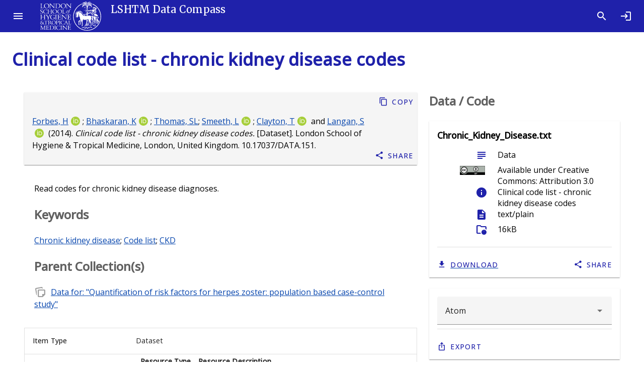

--- FILE ---
content_type: text/html; charset=utf-8
request_url: https://datacompass.lshtm.ac.uk/id/eprint/339/
body_size: 8834
content:
<!DOCTYPE html>
<html xmlns="http://www.w3.org/1999/xhtml" lang="en">
  <head>

    <meta content="339" name="eprints.eprintid" />
<meta content="24" name="eprints.rev_number" />
<meta content="archive" name="eprints.eprint_status" />
<meta content="3" name="eprints.userid" />
<meta content="disk0/00/00/03/39" name="eprints.dir" />
<meta content="2017-03-03 11:42:24" name="eprints.datestamp" />
<meta content="2022-04-27 18:19:51" name="eprints.lastmod" />
<meta content="2017-03-03 11:42:24" name="eprints.status_changed" />
<meta content="data_collection" name="eprints.type" />
<meta content="show" name="eprints.metadata_visibility" />
<meta content="Forbes, Harriet" name="eprints.creators_name" />
<meta content="Bhaskaran, Krishnan" name="eprints.creators_name" />
<meta content="Thomas, Sara L" name="eprints.creators_name" />
<meta content="Smeeth, Liam" name="eprints.creators_name" />
<meta content="Clayton, Tim" name="eprints.creators_name" />
<meta content="Langan, Sinead" name="eprints.creators_name" />
<meta content="0000-0001-6888-2212" name="eprints.creators_orcid" />
<meta content="0000-0001-5364-8757" name="eprints.creators_orcid" />
<meta content="0000-0002-9168-6022" name="eprints.creators_orcid" />
<meta content="0000-0002-1266-3288" name="eprints.creators_orcid" />
<meta content="0000-0002-7022-7441" name="eprints.creators_orcid" />
<meta content="FALSE" name="eprints.creators_lshtm_flag" />
<meta content="FALSE" name="eprints.creators_lshtm_flag" />
<meta content="FALSE" name="eprints.creators_lshtm_flag" />
<meta content="FALSE" name="eprints.creators_lshtm_flag" />
<meta content="FALSE" name="eprints.creators_lshtm_flag" />
<meta content="FALSE" name="eprints.creators_lshtm_flag" />
<meta content="14f6e63c275929bfdb4bc051f40dbec6" name="eprints.creators_staffid" />
<meta content="0cd1d952d10cb19c01c5b746df248b8c" name="eprints.creators_staffid" />
<meta content="973ff40bc71f766955c077ef81f0071d" name="eprints.creators_staffid" />
<meta content="b77507afb7742dd51f5b8bd6bc2dc017" name="eprints.creators_staffid" />
<meta content="0eba1e2fe723d0114568e2d2ab15d7b3" name="eprints.creators_staffid" />
<meta content="5477a2aff1d3d746d5ba0f887be9640b" name="eprints.creators_staffid" />
<meta content="London School of Hygiene &amp; Tropical Medicine" name="eprints.corp_creators" />
<meta content="Clinical code list - chronic kidney disease codes" name="eprints.title" />
<meta content="EPMS" name="eprints.divisions" />
<meta content="EPNC" name="eprints.divisions" />
<meta content="Chronic kidney disease" name="eprints.keywords" />
<meta content="Code list" name="eprints.keywords" />
<meta content="CKD" name="eprints.keywords" />
<meta content="Read codes for chronic kidney disease diagnoses." name="eprints.abstract" />
<meta content="2014-05-13" name="eprints.date" />
<meta content="completed" name="eprints.date_type" />
<meta content="London School of Hygiene &amp; Tropical Medicine" name="eprints.publisher" />
<meta content="10.17037/DATA.151" name="eprints.id_number" />
<meta content="Dataset" name="eprints.data_type" />
<meta content="London School of Hygiene &amp; Tropical Medicine" name="eprints.copyright_holders" />
<meta content="XEHR" name="eprints.research_centre" />
<meta content="Observation" name="eprints.collection_mode" />
<meta content="http://purl.org/dc/terms/isPartOf" name="eprints.relation_type" />
<meta content="/id/eprint/370" name="eprints.relation_uri" />
<meta content="public" name="eprints.full_text_status" />
<meta content="London, United Kingdom" name="eprints.place_of_pub" />
<meta content="NHS National Institute for Health Research" name="eprints.funders" />
<meta content="Forbes BMJ 2014" name="eprints.projects" />
<meta content="Dataset" name="eprints.resourcetype_resourcetypegeneral" />
<meta content="Quantitative" name="eprints.resourcetype_resourcetype" />
<meta content="en" name="eprints.language" />
<meta content="2013-01" name="eprints.collection_date_date_from" />
<meta content="2013-01" name="eprints.collection_date_date_to" />
<meta content="Quantification of risk factors for herpes zoster: population based case-control study." name="eprints.repo_link_title" />
<meta content="http://researchonline.lshtm.ac.uk/id/eprint/1883936" name="eprints.repo_link_link" />
<meta content="Forbes BMJ 2014" name="eprints.funders_info_project" />
<meta content="NHS National Institute for Health Research" name="eprints.funders_info_funder_name" />
<meta content="2014-05-13" name="eprints.ukri_date_sub" />
<meta content="   Forbes, H &lt;/view/creators/14f6e63c275929bfdb4bc051f40dbec6.html&gt;ORCID logo &lt;https://orcid.org/0000-0001-6888-2212&gt;; Bhaskaran, K &lt;/view/creators/0cd1d952d10cb19c01c5b746df248b8c.html&gt;ORCID logo &lt;https://orcid.org/0000-0001-5364-8757&gt;; Thomas, SL &lt;/view/creators/973ff40bc71f766955c077ef81f0071d.html&gt;; Smeeth, L &lt;/view/creators/b77507afb7742dd51f5b8bd6bc2dc017.html&gt;ORCID logo &lt;https://orcid.org/0000-0002-9168-6022&gt;; Clayton, T &lt;/view/creators/0eba1e2fe723d0114568e2d2ab15d7b3.html&gt;ORCID logo &lt;https://orcid.org/0000-0002-1266-3288&gt; and Langan, S &lt;/view/creators/5477a2aff1d3d746d5ba0f887be9640b.html&gt;ORCID logo &lt;https://orcid.org/0000-0002-7022-7441&gt;  (2014). Clinical code list - chronic kidney disease codes. [Dataset]. London School of Hygiene &amp; Tropical Medicine, London, United Kingdom.  10.17037/DATA.151 &lt;https://doi.org/10.17037/DATA.151&gt;.   " name="eprints.citation" />
<meta content="https://datacompass.lshtm.ac.uk/id/eprint/339/1/Chronic_Kidney_Disease.txt" name="eprints.document_url" />
<link rel="schema.DC" href="http://purl.org/DC/elements/1.0/" />
<meta content="https://datacompass.lshtm.ac.uk/id/eprint/339/" name="DC.relation" />
<meta content="Clinical code list - chronic kidney disease codes" name="DC.title" />
<meta content="Forbes, Harriet" name="DC.creator" />
<meta content="Bhaskaran, Krishnan" name="DC.creator" />
<meta content="Thomas, Sara L" name="DC.creator" />
<meta content="Smeeth, Liam" name="DC.creator" />
<meta content="Clayton, Tim" name="DC.creator" />
<meta content="Langan, Sinead" name="DC.creator" />
<meta content="Read codes for chronic kidney disease diagnoses." name="DC.description" />
<meta content="London School of Hygiene &amp; Tropical Medicine" name="DC.publisher" />
<meta content="2014-05-13" name="DC.date" />
<meta content="Dataset" name="DC.type" />
<meta content="text/plain" name="DC.format" />
<meta content="en" name="DC.language" />
<meta content="Creative Commons: Attribution 3.0" name="DC.rights" />
<meta content="https://datacompass.lshtm.ac.uk/id/eprint/339/1/Chronic_Kidney_Disease.txt" name="DC.identifier" />
<meta content="   Forbes, H &lt;/view/creators/14f6e63c275929bfdb4bc051f40dbec6.html&gt;ORCID logo &lt;https://orcid.org/0000-0001-6888-2212&gt;; Bhaskaran, K &lt;/view/creators/0cd1d952d10cb19c01c5b746df248b8c.html&gt;ORCID logo &lt;https://orcid.org/0000-0001-5364-8757&gt;; Thomas, SL &lt;/view/creators/973ff40bc71f766955c077ef81f0071d.html&gt;; Smeeth, L &lt;/view/creators/b77507afb7742dd51f5b8bd6bc2dc017.html&gt;ORCID logo &lt;https://orcid.org/0000-0002-9168-6022&gt;; Clayton, T &lt;/view/creators/0eba1e2fe723d0114568e2d2ab15d7b3.html&gt;ORCID logo &lt;https://orcid.org/0000-0002-1266-3288&gt; and Langan, S &lt;/view/creators/5477a2aff1d3d746d5ba0f887be9640b.html&gt;ORCID logo &lt;https://orcid.org/0000-0002-7022-7441&gt;  (2014). Clinical code list - chronic kidney disease codes. [Dataset]. London School of Hygiene &amp; Tropical Medicine, London, United Kingdom.  10.17037/DATA.151 &lt;https://doi.org/10.17037/DATA.151&gt;.   " name="DC.identifier" />
<meta content="10.17037/DATA.151" name="DC.relation" />
<meta content="en" name="DC.language" />
<link rel="canonical" href="https://datacompass.lshtm.ac.uk/id/eprint/339/" />
<link rel="alternate" title="METS" type="text/xml; charset=utf-8" href="https://datacompass.lshtm.ac.uk/cgi/export/eprint/339/METS/lshtmdr-eprint-339.xml" />
<link rel="alternate" title="MODS" type="text/xml; charset=utf-8" href="https://datacompass.lshtm.ac.uk/cgi/export/eprint/339/MODS/lshtmdr-eprint-339.xml" />
<link rel="alternate" title="Atom" type="application/atom+xml;charset=utf-8" href="https://datacompass.lshtm.ac.uk/cgi/export/eprint/339/Atom/lshtmdr-eprint-339.xml" />
<link rel="alternate" title="EP3 XML" type="application/vnd.eprints.data+xml; charset=utf-8" href="https://datacompass.lshtm.ac.uk/cgi/export/eprint/339/XML/lshtmdr-eprint-339.xml" />
<link rel="alternate" title="MPEG-21 DIDL" type="text/xml; charset=utf-8" href="https://datacompass.lshtm.ac.uk/cgi/export/eprint/339/DIDL/lshtmdr-eprint-339.xml" />
<link rel="alternate" title="ASCII Citation" type="text/plain; charset=utf-8" href="https://datacompass.lshtm.ac.uk/cgi/export/eprint/339/Text/lshtmdr-eprint-339.txt" />
<link rel="alternate" title="RDF+N-Triples" type="text/plain" href="https://datacompass.lshtm.ac.uk/cgi/export/eprint/339/RDFNT/lshtmdr-eprint-339.nt" />
<link rel="alternate" title="Reference Manager" type="text/plain" href="https://datacompass.lshtm.ac.uk/cgi/export/eprint/339/RIS/lshtmdr-eprint-339.ris" />
<link rel="alternate" title="Multiline CSV" type="text/csv; charset=utf-8" href="https://datacompass.lshtm.ac.uk/cgi/export/eprint/339/CSV/lshtmdr-eprint-339.csv" />
<link rel="alternate" title="Simple Metadata" type="text/plain; charset=utf-8" href="https://datacompass.lshtm.ac.uk/cgi/export/eprint/339/Simple/lshtmdr-eprint-339.txt" />
<link rel="alternate" title="RDF+N3" type="text/n3" href="https://datacompass.lshtm.ac.uk/cgi/export/eprint/339/RDFN3/lshtmdr-eprint-339.n3" />
<link rel="alternate" title="Dublin Core (with Type as Type)" type="text/plain; charset=utf-8" href="https://datacompass.lshtm.ac.uk/cgi/export/eprint/339/DC/lshtmdr-eprint-339.txt" />
<link rel="alternate" title="RDF+XML" type="application/rdf+xml" href="https://datacompass.lshtm.ac.uk/cgi/export/eprint/339/RDFXML/lshtmdr-eprint-339.rdf" />
<link rel="alternate" title="HTML Citation" type="text/html; charset=utf-8" href="https://datacompass.lshtm.ac.uk/cgi/export/eprint/339/HTML/lshtmdr-eprint-339.html" />
<link rel="alternate" title="OpenURL ContextObject" type="text/xml; charset=utf-8" href="https://datacompass.lshtm.ac.uk/cgi/export/eprint/339/ContextObject/lshtmdr-eprint-339.xml" />
<link rel="alternate" title="EndNote" type="text/plain; charset=utf-8" href="https://datacompass.lshtm.ac.uk/cgi/export/eprint/339/EndNote/lshtmdr-eprint-339.enw" />
<link rel="alternate" title="OpenURL ContextObject in Span" type="text/plain; charset=utf-8" href="https://datacompass.lshtm.ac.uk/cgi/export/eprint/339/COinS/lshtmdr-eprint-339.txt" />
<link rel="alternate" title="BibTeX" type="text/plain; charset=utf-8" href="https://datacompass.lshtm.ac.uk/cgi/export/eprint/339/BibTeX/lshtmdr-eprint-339.bib" />
<link rel="alternate" title="JSON" type="application/json; charset=utf-8" href="https://datacompass.lshtm.ac.uk/cgi/export/eprint/339/JSON/lshtmdr-eprint-339.js" />
<link rel="alternate" title="Refer" type="text/plain" href="https://datacompass.lshtm.ac.uk/cgi/export/eprint/339/Refer/lshtmdr-eprint-339.refer" />
<link rel="alternate" title="Data Cite XML" type="application/xml; charset=utf-8" href="https://datacompass.lshtm.ac.uk/cgi/export/eprint/339/DataCiteXML/lshtmdr-eprint-339.xml" />
<link rel="Top" href="https://datacompass.lshtm.ac.uk/" />
    <link rel="Sword" href="https://datacompass.lshtm.ac.uk/sword-app/servicedocument" />
    <link rel="SwordDeposit" href="https://datacompass.lshtm.ac.uk/id/contents" />
    <link rel="Search" type="text/html" href="https://datacompass.lshtm.ac.uk/cgi/search" />
    <link rel="Search" type="application/opensearchdescription+xml" href="https://datacompass.lshtm.ac.uk/cgi/opensearchdescription" title="LSHTM Data Compass" />
    <script type="text/javascript" src="https://www.gstatic.com/charts/loader.js">
//padder
</script><script type="text/javascript">
// <![CDATA[
google.load("visualization", "48", {packages:["corechart", "geochart"]});
// ]]></script><script type="text/javascript" src="https://www.gstatic.com/charts/loader.js">
//padder
</script><script type="text/javascript">
// <![CDATA[
google.load("visualization", "48", {packages:["corechart", "geochart"]});
// ]]></script><script type="text/javascript">
// <![CDATA[
var eprints_http_root = "https://datacompass.lshtm.ac.uk";
var eprints_http_cgiroot = "https://datacompass.lshtm.ac.uk/cgi";
var eprints_oai_archive_id = "datacompass.lshtm.ac.uk";
var eprints_logged_in = false;
var eprints_logged_in_userid = 0; 
var eprints_logged_in_username = ""; 
var eprints_logged_in_usertype = ""; 
var eprints_lang_id = "en";
// ]]></script>
    <style type="text/css">.ep_logged_in { display: none }</style>
    <link rel="stylesheet" type="text/css" href="/style/auto-3.4.6.css?1752597321" />
    <script type="text/javascript" src="/javascript/auto-3.4.6.js?1757584818">
//padder
</script>
    <!--[if lte IE 6]>
        <link rel="stylesheet" type="text/css" href="/style/ie6.css" />
   <![endif]-->
    <meta name="Generator" content="EPrints 3.4.6" />
    <meta http-equiv="Content-Type" content="text/html; charset=UTF-8" />
    <meta http-equiv="Content-Language" content="en" />
    
      <title>

Clinical code list - chronic kidney disease codes

</title>
	  <link href="https://fonts.googleapis.com/css?family=Material+Icons&amp;display=block" rel="stylesheet" />
          <link rel="stylesheet" href="https://fonts.googleapis.com/css2?family=Material+Symbols+Outlined:opsz,wght,FILL,GRAD@20..48,100..700,0..1,-50..200" />
	  <link href="https://fonts.googleapis.com/css?family=Merriweather:300,400,500" rel="stylesheet" />
	  <link href="https://fonts.googleapis.com/css?family=Open Sans:300,400,500" rel="stylesheet" />
	  <link rel="stylesheet" href="/style/bundle.css" />
	  <meta name="viewport" content="width=device-width, initial-scale=1" /> 
	  <!--
    <script type="text/javascript">
      // <![CDATA[
        var eprints_http_root = "https://material-uat.leaf.cosector.com";
        var eprints_http_cgiroot = "https://material-uat.leaf.cosector.com/cgi";
        var eprints_oai_archive_id = "material-uat.leaf.cosector.com";
        var eprints_logged_in = false;
      // ]]>
    </script>
      -->

    <!-- D3 Visualisations -->
    <script src="https://cdn.jsdelivr.net/npm/d3@7">// <!-- No script --></script>
    <!--<script src="/javascript/d3.js"></script>
    <script src="https://unpkg.com/d3"></script>
    <script src="https://unpkg.com/d3fc"></script>
-->

    <style>
     /* todo get image fir compiling with webpack */
     .hero-image {
       background-image: url('/images/hero_image.jpeg');
     }
     .latest-card__media {
       background-image: url("/images/latest.jpeg");
     }

    </style>
  </head>
  <body class="mdc-typography">
    
    <aside class="mdc-drawer mdc-drawer--modal">
      <div class="mdc-drawer__header">
        <h1 class="mdc-drawer__title"><img src="/images/logo-black.svg" alt="Data Compass Menu" /></h1>
        <h2 class="mdc-drawer__subtitle">LSHTM Data Compass</h2>
      </div>
      <div class="mdc-drawer__content">
        <mwc-list>

    
    <a href="https://datacompass.lshtm.ac.uk/" title="LSHTM Data Compass" class="navbar-brand">
    <mwc-list-item graphic="avatar" group="browse">
      <span>Home</span>
      <mwc-icon slot="graphic">home</mwc-icon>
    </mwc-list-item>
    </a>
    <a href="/information.html" title="Get some detailed repository information" role="menuitem">
    <mwc-list-item graphic="icon" group="about">
      <span>About</span>
      <mwc-icon slot="graphic">fingerprint</mwc-icon>
    </mwc-list-item>
    </a>
    <a href="/policies.html" title="Read about policies relating to this repository" role="menuitem">
    <mwc-list-item graphic="icon" group="about">
      <span>Policies</span>
      <mwc-icon slot="graphic">policy</mwc-icon>
    </mwc-list-item>
    </a>
<!-- some further static pages 
    <mwc-list-item graphic="icon" group="about">
      <span>Open access</span>
      <mwc-icon slot="graphic">lock_open</mwc-icon>
    </mwc-list-item>

    <mwc-list-item graphic="icon" group="about">
      <span>Accessibility</span>
      <mwc-icon slot="graphic">accessibility_new</mwc-icon>
    </mwc-list-item>
-->
  

    <li divider="divider" padded="padded" role="separator"></li>
    

    <a href="/view/collection_mode/">
      <mwc-list-item graphic="avatar" group="browse">
        <span>
          
          Capture Method
        </span>
        <mwc-icon slot="graphic">science</mwc-icon>
      </mwc-list-item>
    </a>
    <a href="/view/resourcetype/">
      <mwc-list-item graphic="avatar" group="browse">
        <span>
          
          Type
        </span>
        <mwc-icon slot="graphic">folder</mwc-icon>
      </mwc-list-item>
    </a>
    <a href="/view/open_access/archive.html">
      <mwc-list-item graphic="avatar" group="browse">
        <span>
          Open Data
        </span>
        <mwc-icon slot="graphic">lock_open</mwc-icon>
      </mwc-list-item>
    </a>
    <a href="/view/creators/">
      <mwc-list-item graphic="avatar" group="browse">
        <span>
          
          LSHTM Creator
        </span>
        <mwc-icon slot="graphic">person</mwc-icon>
      </mwc-list-item>
    </a>
    <a href="/view/collection/archive.html">
      <mwc-list-item graphic="avatar" group="browse">
        <span>
          
          Collections
        </span>
        <mwc-icon slot="graphic">groups</mwc-icon>
      </mwc-list-item>
    </a>
    <a href="/view/funders/">
      <mwc-list-item graphic="avatar" group="browse">
        <span>
          
          Funder
        </span>
        <mwc-icon slot="graphic">currency_pound</mwc-icon>
      </mwc-list-item>
    </a>
    <a href="/view/divisions/">
      <mwc-list-item graphic="avatar" group="browse">
        <span>
          
          <!--<epc:phrase ref="viewname_eprint_divisions"/>-->
          Faculty
        </span>
        <mwc-icon slot="graphic">school</mwc-icon>
      </mwc-list-item>
    </a>
    <a href="/view/research_centre/">
      <mwc-list-item graphic="avatar" group="browse">
        <span>
          
          Research Centre
        </span>
        <mwc-icon slot="graphic">biotech</mwc-icon>
      </mwc-list-item>
    </a>
    <a href="/view/year/">
      <mwc-list-item graphic="avatar" group="browse">
        <span>
          
          Year
        </span>
        <mwc-icon slot="graphic">calendar_month</mwc-icon>
      </mwc-list-item>
    </a>
    <a href="/view/">
      <mwc-list-item graphic="avatar" group="browse">
        <span>
            Other browse options
        </span>
        <mwc-icon slot="graphic">library_books</mwc-icon>
      </mwc-list-item>
    </a>
  
    
    
      <li divider="divider" padded="padded" role="separator"></li>
     
    <a href="/cgi/users/home">
      <mwc-list-item graphic="icon" group="logged_in">
      <span>Login</span>
      <mwc-icon slot="graphic">login</mwc-icon>
      </mwc-list-item>
    </a>
  
    
  

      </mwc-list>
    </div>
  </aside>

  <div class="mdc-drawer-scrim"></div>

  <div class="mdc-drawer-app-content">
    <mwc-top-app-bar-fixed>
      <mwc-icon-button icon="menu" slot="navigationIcon" class="drawer-button"></mwc-icon-button>
      <div class="title" slot="title"><div class="title-logo"></div><div class="remove-when-small title-archive-name">LSHTM Data Compass</div></div>
      <mwc-icon-button icon="search" slot="actionItems" onclick="location.href='/cgi/tabbed_search';" title="Search"></mwc-icon-button>
      <mwc-icon-button icon="login" slot="actionItems" onclick="location.href='/cgi/users/home';" title="Log in"></mwc-icon-button>
    </mwc-top-app-bar-fixed>
    <main class="main-content" id="main-content">
      <div class="mdc-top-app-bar--fixed-adjust">
        <div class="mdc-layout-grid eprints-main">
          <div class="mdc-layout-grid__inner">
            <div class="mdc-layout-grid__cell mdc-layout-grid__cell--span-12">
              <h1 class="mdc-typography--headline4 eprints-summary-title">

Clinical code list - chronic kidney disease codes

</h1>
              
  <div class="mdc-layout-grid">
    <div class="mdc-layout-grid__inner">
      <div class="mdc-layout-grid__cell mdc-layout-grid__cell--span-8 summary_page_main order-2-when-small">
        <div class="mdc-card squared-mdc-card eprints--citation_card">
          <div class="mdc-card__primary-action">
            <div class="mdc-card-wrapper__text-section">
              <div class="mdc-typography--body eprints--citation">
                
    


    <span class="person orcid-person"><a class="citation_browse_link" href="/view/creators/14f6e63c275929bfdb4bc051f40dbec6.html">Forbes, H</a><a class="orcid" aria-describedby="tooltip-orcid--0000-0001-6888-2212" target="_blank" href="https://orcid.org/0000-0001-6888-2212"><img class="orcid-icon" src="/images/orcid_id.svg" alt="ORCID logo" /></a></span>; <span class="person orcid-person"><a class="citation_browse_link" href="/view/creators/0cd1d952d10cb19c01c5b746df248b8c.html">Bhaskaran, K</a><a class="orcid" aria-describedby="tooltip-orcid--0000-0001-5364-8757" target="_blank" href="https://orcid.org/0000-0001-5364-8757"><img class="orcid-icon" src="/images/orcid_id.svg" alt="ORCID logo" /></a></span>; <span class="person"><a class="citation_browse_link" href="/view/creators/973ff40bc71f766955c077ef81f0071d.html">Thomas, SL</a></span>; <span class="person orcid-person"><a class="citation_browse_link" href="/view/creators/b77507afb7742dd51f5b8bd6bc2dc017.html">Smeeth, L</a><a class="orcid" aria-describedby="tooltip-orcid--0000-0002-9168-6022" target="_blank" href="https://orcid.org/0000-0002-9168-6022"><img class="orcid-icon" src="/images/orcid_id.svg" alt="ORCID logo" /></a></span>; <span class="person orcid-person"><a class="citation_browse_link" href="/view/creators/0eba1e2fe723d0114568e2d2ab15d7b3.html">Clayton, T</a><a class="orcid" aria-describedby="tooltip-orcid--0000-0002-1266-3288" target="_blank" href="https://orcid.org/0000-0002-1266-3288"><img class="orcid-icon" src="/images/orcid_id.svg" alt="ORCID logo" /></a></span> and <span class="person orcid-person"><a class="citation_browse_link" href="/view/creators/5477a2aff1d3d746d5ba0f887be9640b.html">Langan, S</a><a class="orcid" aria-describedby="tooltip-orcid--0000-0002-7022-7441" target="_blank" href="https://orcid.org/0000-0002-7022-7441"><img class="orcid-icon" src="/images/orcid_id.svg" alt="ORCID logo" /></a></span>  
  

(2014).

<em>Clinical code list - chronic kidney disease codes.</em>

[Dataset].


London School of Hygiene &amp; Tropical Medicine, London, United Kingdom.


    <a target="_blank" href="https://doi.org/10.17037/DATA.151">10.17037/DATA.151</a>.
  





              </div>
            </div>
          </div>
          <div class="mdc-card__actions">
            <div class="mdc-card__action-buttons">
              <mwc-button icon="content_copy" class="eprints--copy_button" data-text="Forbes, Harriet; Bhaskaran, Krishnan; Thomas, Sara L; Smeeth, Liam; Clayton, Tim; Langan, Sinead (2014). Clinical code list - chronic kidney disease codes. [Dataset]. London School of Hygiene &amp; Tropical Medicine, London, United Kingdom. 10.17037/DATA.151.">Copy</mwc-button>
              <mwc-button icon="share" class="eprints-item--share-item" data-text="Forbes, Harriet; Bhaskaran, Krishnan; Thomas, Sara L; Smeeth, Liam; Clayton, Tim; Langan, Sinead (2014). Clinical code list - chronic kidney disease codes. [Dataset]. London School of Hygiene &amp; Tropical Medicine, London, United Kingdom. 10.17037/DATA.151.">Share</mwc-button>
            </div>
          </div>
        </div>
        <when test="is_set( abstract or note or keywords )">
          <section>
            <div class="eprints-item--abstract">
              
                <p>
                  Read codes for chronic kidney disease diagnoses.<br />
                </p>
              
              
              
              
                <p>
                  <h3>Keywords</h3>
                  <a href="https://datacompass.lshtm.ac.uk/view/keywords/Chronic_kidney_disease.html">Chronic kidney disease</a>; <a href="https://datacompass.lshtm.ac.uk/view/keywords/Code_list.html">Code list</a>; <a href="https://datacompass.lshtm.ac.uk/view/keywords/CKD.html">CKD</a>
                </p>
              
              
                
                  <h3>
                    Parent Collection(s)
                  </h3>
                  <ul class="parent_collections">
                    
                      
                        <li>
                          <span class="material-symbols-outlined">
                          note_stack
                        </span>
                          <a href="https://datacompass.lshtm.ac.uk/id/eprint/370/" target="_blank">
                            Data for: "Quantification of risk factors for herpes zoster: population based case-control study"
                          </a>
                        </li>
                      
                    
                  </ul>
                
              
            </div>
          </section>
        </when>
        <section>
          <div class="mdc-layout-grid remove-when-small summary-page-metadata">
            <div class="mdc-layout-grid__cell mdc-layout-grid__cell--span-12">
              <div class="eprints-item--metadata">
                <div class="mdc-data-table">
                  <div class="mdc-data-table__table-container">
                    <table class="mdc-data-table__table">
                      <thead>
                        <tr class="mdc-data-table__header-row">
                    </tr>
                      </thead>
                      <tbody class="mdc-data-table__content">
                        <tr class="mdc-data-table__row">
                          <th class="mdc-data-table__header-cell" role="columnheader" scope="row">
                            Item Type
                          </th>
                          <td class="mdc-data-table__cell">
                            Dataset
                          </td>
                        </tr>
                        
                          
                            <tr class="mdc-data-table__row">
                              <th class="mdc-data-table__header-cell" role="columnheader" scope="row">
                                Resource Type
                              </th>
                              <td class="mdc-data-table__cell">
                                
                                    <div class="ep_compound ep_resourcetype"><div class="ep_compound_header_row"><div class="ep_compound_header_cell" data-row-cell-index="0">Resource Type</div><div class="ep_compound_header_cell" data-row-cell-index="0">Resource Description</div></div><div class="ep_compound_data_row"><div class="ep_compound_data_row_cell" data-row-cell-index="0">Dataset</div><div class="ep_compound_data_row_cell" data-row-cell-index="1">Quantitative</div></div></div>
                                  
                              </td>
                            </tr>
                          
                        
                          
                        
                          
                            <tr class="mdc-data-table__row">
                              <th class="mdc-data-table__header-cell" role="columnheader" scope="row">
                                Capture method
                              </th>
                              <td class="mdc-data-table__cell">
                                
                                    <a href="https://datacompass.lshtm.ac.uk/view/collection_mode/Observation.html">Observation</a>
                                  
                              </td>
                            </tr>
                          
                        
                          
                            <tr class="mdc-data-table__row">
                              <th class="mdc-data-table__header-cell" role="columnheader" scope="row">
                                Collection Period
                              </th>
                              <td class="mdc-data-table__cell">
                                
                                    <div class="ep_compound ep_collection_date"><div class="ep_compound_header_row"><div class="ep_compound_header_cell" data-row-cell-index="0">From</div><div class="ep_compound_header_cell" data-row-cell-index="0">To</div></div><div class="ep_compound_data_row"><div class="ep_compound_data_row_cell" data-row-cell-index="0">January 2013</div><div class="ep_compound_data_row_cell" data-row-cell-index="1">January 2013</div></div></div>
                                  
                              </td>
                            </tr>
                          
                        
                          
                            <tr class="mdc-data-table__row">
                              <th class="mdc-data-table__header-cell" role="columnheader" scope="row">
                                Date
                              </th>
                              <td class="mdc-data-table__cell">
                                
                                    13 May 2014
                                  
                              </td>
                            </tr>
                          
                        
                          
                        
                          
                            <tr class="mdc-data-table__row">
                              <th class="mdc-data-table__header-cell" role="columnheader" scope="row">
                                Language(s) of written materials
                              </th>
                              <td class="mdc-data-table__cell">
                                
                                    English
                                  
                              </td>
                            </tr>
                          
                        
                          
                            <tr class="mdc-data-table__row">
                              <th class="mdc-data-table__header-cell" role="columnheader" scope="row">
                                Creator(s)
                              </th>
                              <td class="mdc-data-table__cell">
                                
                                    <span class="person orcid-person"><a class="citation_browse_link" href="/view/creators/14f6e63c275929bfdb4bc051f40dbec6.html">Forbes, H</a><a class="orcid" aria-describedby="tooltip-orcid--0000-0001-6888-2212" target="_blank" href="https://orcid.org/0000-0001-6888-2212"><img class="orcid-icon" src="/images/orcid_id.svg" alt="ORCID logo" /></a></span>; <span class="person orcid-person"><a class="citation_browse_link" href="/view/creators/0cd1d952d10cb19c01c5b746df248b8c.html">Bhaskaran, K</a><a class="orcid" aria-describedby="tooltip-orcid--0000-0001-5364-8757" target="_blank" href="https://orcid.org/0000-0001-5364-8757"><img class="orcid-icon" src="/images/orcid_id.svg" alt="ORCID logo" /></a></span>; <span class="person"><a class="citation_browse_link" href="/view/creators/973ff40bc71f766955c077ef81f0071d.html">Thomas, SL</a></span>; <span class="person orcid-person"><a class="citation_browse_link" href="/view/creators/b77507afb7742dd51f5b8bd6bc2dc017.html">Smeeth, L</a><a class="orcid" aria-describedby="tooltip-orcid--0000-0002-9168-6022" target="_blank" href="https://orcid.org/0000-0002-9168-6022"><img class="orcid-icon" src="/images/orcid_id.svg" alt="ORCID logo" /></a></span>; <span class="person orcid-person"><a class="citation_browse_link" href="/view/creators/0eba1e2fe723d0114568e2d2ab15d7b3.html">Clayton, T</a><a class="orcid" aria-describedby="tooltip-orcid--0000-0002-1266-3288" target="_blank" href="https://orcid.org/0000-0002-1266-3288"><img class="orcid-icon" src="/images/orcid_id.svg" alt="ORCID logo" /></a></span> and <span class="person orcid-person"><a class="citation_browse_link" href="/view/creators/5477a2aff1d3d746d5ba0f887be9640b.html">Langan, S</a><a class="orcid" aria-describedby="tooltip-orcid--0000-0002-7022-7441" target="_blank" href="https://orcid.org/0000-0002-7022-7441"><img class="orcid-icon" src="/images/orcid_id.svg" alt="ORCID logo" /></a></span>
                                  
                              </td>
                            </tr>
                          
                        
                          
                        
                          
                            <tr class="mdc-data-table__row">
                              <th class="mdc-data-table__header-cell" role="columnheader" scope="row">
                                LSHTM Faculty/Department
                              </th>
                              <td class="mdc-data-table__cell">
                                
                                    <a href="https://datacompass.lshtm.ac.uk/view/divisions/EPAA/">Faculty of Epidemiology and Population Health</a> &gt; <a href="https://datacompass.lshtm.ac.uk/view/divisions/EPMS/">Dept of Medical Statistics</a><br /><a href="https://datacompass.lshtm.ac.uk/view/divisions/EPAA/">Faculty of Epidemiology and Population Health</a> &gt; <a href="https://datacompass.lshtm.ac.uk/view/divisions/EPNC/">Dept of Non-Communicable Disease Epidemiology</a>
                                  
                              </td>
                            </tr>
                          
                        
                          
                            <tr class="mdc-data-table__row">
                              <th class="mdc-data-table__header-cell" role="columnheader" scope="row">
                                Research Centre
                              </th>
                              <td class="mdc-data-table__cell">
                                
                                    <a href="https://datacompass.lshtm.ac.uk/view/research_centre/XEHR/">Electronic Health Record Research Group</a>
                                  
                              </td>
                            </tr>
                          
                        
                          
                        
                          
                            <tr class="mdc-data-table__row">
                              <th class="mdc-data-table__header-cell" role="columnheader" scope="row">
                                Participating Institutions
                              </th>
                              <td class="mdc-data-table__cell">
                                
                                    London School of Hygiene &amp; Tropical Medicine
                                  
                              </td>
                            </tr>
                          
                        
                          
                            <tr class="mdc-data-table__row">
                              <th class="mdc-data-table__header-cell" role="columnheader" scope="row">
                                Funders
                              </th>
                              <td class="mdc-data-table__cell">
                                
                                    <div class="ep_compound ep_funders_info"><div class="ep_compound_header_row"><div class="ep_compound_header_cell" data-row-cell-index="0">Project</div><div class="ep_compound_header_cell" data-row-cell-index="0">Funder</div><div class="ep_compound_header_cell" data-row-cell-index="0">Grant Number</div><div class="ep_compound_header_cell" data-row-cell-index="0">Funder URI</div></div><div class="ep_compound_data_row" data-row-index="0"><div class="ep_compound_data_row_cell" data-row-cell-index="0">Forbes BMJ 2014</div><div class="ep_compound_data_row_cell" data-row-cell-index="1"><a href="https://datacompass.lshtm.ac.uk/view/funders/NHS_National_Institute_for_Health_Research.html">NHS National Institute for Health Research</a></div><div class="ep_compound_data_row_cell" data-row-cell-index="2">UNSPECIFIED</div><div class="ep_compound_data_row_cell" data-row-cell-index="3">UNSPECIFIED</div></div></div>
                                  
                              </td>
                            </tr>
                          
                        
                          
                            <tr class="mdc-data-table__row">
                              <th class="mdc-data-table__header-cell" role="columnheader" scope="row">
                                Date Deposited
                              </th>
                              <td class="mdc-data-table__cell">
                                
                                    03 Mar 2017 11:42
                                  
                              </td>
                            </tr>
                          
                        
                          
                            <tr class="mdc-data-table__row">
                              <th class="mdc-data-table__header-cell" role="columnheader" scope="row">
                                Last Modified
                              </th>
                              <td class="mdc-data-table__cell">
                                
                                    27 Apr 2022 18:19
                                  
                              </td>
                            </tr>
                          
                        
                          
                            <tr class="mdc-data-table__row">
                              <th class="mdc-data-table__header-cell" role="columnheader" scope="row">
                                Publisher
                              </th>
                              <td class="mdc-data-table__cell">
                                
                                    London School of Hygiene &amp; Tropical Medicine
                                  
                              </td>
                            </tr>
                          
                        
                        
                      </tbody>
                    </table>
                  </div>
                </div>
              </div>
              <br />
            </div>
            
              <div class="mdc-layout-grid__cell mdc-layout-grid__cell--span-12 cell eprints-item--explore">
                
        
    
        <div class="mdc-card">
          <div class="mdc-card-wrapper__text-section">
            <h3>Explore Further</h3>
            
              <ul class="summary-explore__creators">
                <li><a href="/view/creators/14f6e63c275929bfdb4bc051f40dbec6.html">Forbes, Harriet</a></li><li><a href="/view/creators/0cd1d952d10cb19c01c5b746df248b8c.html">Bhaskaran, Krishnan</a></li><li><a href="/view/creators/973ff40bc71f766955c077ef81f0071d.html">Thomas, Sara L</a></li><li><a href="/view/creators/b77507afb7742dd51f5b8bd6bc2dc017.html">Smeeth, Liam</a></li><li><a href="/view/creators/0eba1e2fe723d0114568e2d2ab15d7b3.html">Clayton, Tim</a></li><li><a href="/view/creators/5477a2aff1d3d746d5ba0f887be9640b.html">Langan, Sinead</a></li>
              </ul>
            
            
              <ul class="summary-explore__repo_link">
                
                  
                    <li><a href="http://researchonline.lshtm.ac.uk/id/eprint/1883936">Quantification of risk factors for herpes zoster: population based case-control study.</a></li>
                  
                
              </ul>
            
            
                 <ul class="summary-explore__funders">
                    <li><a href="/view/funders/NHS_National_Institute_for_Health_Research.html">NHS National Institute for Health Research</a></li>
                </ul>
            
            
                <ul class="summary-explore__divisions">
                  <li><a href="/view/divisions/EPMS/">Dept of Medical Statistics</a></li><li><a href="/view/divisions/EPNC/">Dept of Non-Communicable Disease Epidemiology</a></li>
                </ul>
            
            
                <ul class="summary-explore__research_centres">
                  <li><a href="/view/research_centre/XEHR/">Electronic Health Record Research Group</a></li>
                </ul>
            
            
            
          </div>
        </div>
    


              </div>
            
          </div>
        </section>
      </div>
      <div class="mdc-layout-grid__cell mdc-layout-grid__cell--span-4 summary_page_docs order-1-when-small">
        
  
    
        
          <!-- PDF Viewer -->
          

          <!-- Request Dialog? -->
          
        
        <div class="mdc-layout-grid eprints-item--documents">
          <template id="small-card-template">
            <style>
              #button{
                min-width: 0;
              }
              #button .leading-icon mwc-icon{
                margin-right: 0;
              }
            </style>
          </template>
          <div class="mdc-layout-grid__inner">
            
              
                
                  
                    <div class="mdc-layout-grid__cell mdc-layout-grid__cell--span-12">
                      <h3>Data / Code</h3>
                    </div>
                    
                      <div class="mdc-layout-grid__cell mdc-layout-grid__cell--span-12">
                        
  <!-- document citation -->
  <div class="mdc-card document-card">
    <div class="mdc-card-wrapper__text-section">
      <div class="dataset-card-title">Chronic_Kidney_Disease.txt</div>
      <dl class="dl-horizontal">
        
          <dt>
            <mwc-icon slot="graphic" title="Data">subject</mwc-icon>
          </dt>
          <dd class="dl-hori-truncate" title="Purpose of file">
            Data
          </dd>
        
        
        
          <dt>
            <a href="http://creativecommons.org/licenses/by/3.0/"><img src="/images/licenses/by.png" style="width: 50px; padding: 3px 5px;" title="Creative Commons: Attribution 3.0" /></a>
          </dt>
          <dd>
            Available under
            Creative Commons: Attribution 3.0
          </dd>
        
        
            <dt>
              <mwc-icon slot="graphic" title="File description">info</mwc-icon>
            </dt>
            <dd>
              Clinical code list - chronic kidney disease codes
            </dd>
        
        
            <dt><mwc-icon slot="graphic" title="Mime type">description</mwc-icon></dt>
            <dd>
              text/plain
            </dd>
        
        
            <dt>
<span class="material-symbols-outlined" title="File size">
folder_info
</span>
            </dt>
            <dd>
              
                16kB
              
            </dd>
        
      </dl>
      <hr class="mdc-list-divider" />
    </div>
    <div class="mdc-card__actions">
      <div class="mdc-card__action-buttons">
        
        
            <a href="https://datacompass.lshtm.ac.uk/id/eprint/339/1/Chronic_Kidney_Disease.txt" download="Chronic_Kidney_Disease.txt">
              <mwc-button id="eprints-item--download--3562" icon="download" aria-describedby="tooltip-download--3562">
                <span class="eprints-item--button-text">Download</span>
              </mwc-button>
            </a>
            <div id="tooltip-download--3562" class="mdc-tooltip" role="tooltip" aria-hidden="true">
              <div class="mdc-tooltip__surface mdc-tooltip__surface-animation">Download this file</div>
            </div>
          
        
      </div>
      <div class="mdc-card__action-icons">
        
            <mwc-button id="eprints-item--share--3562" class="eprints-item--share-item" icon="share" aria-describedby="tooltip-share--3562" data-title="Chronic_Kidney_Disease.txt" data-link="https://datacompass.lshtm.ac.uk/id/eprint/339/1/Chronic_Kidney_Disease.txt" data-text="Forbes, HORCID logo; Bhaskaran, KORCID logo; Thomas, SL; Smeeth, LORCID logo; Clayton, TORCID logo and Langan, SORCID logo (2014). Clinical code list - chronic kidney disease codes. [Dataset]. London School of Hygiene &amp; Tropical Medicine, London, United Kingdom. 10.17037/DATA.151.">
              <span class="eprints-item--button-text">Share</span>
            </mwc-button>
            <div id="tooltip-share--3562" class="mdc-tooltip" role="tooltip" aria-hidden="true">
              <div class="mdc-tooltip__surface mdc-tooltip__surface-animation">Share this file</div>
            </div>
          
      </div>
    </div>
  </div>

                      </div>
                    
                  
                
              
                
                  
                
              
                
                  
                
              
                
                  
                
              
                
                  
                
              
                
                  
                
              
                
                  
                
              
                
                  
                
              
                
                  
                
              
            
          </div>
        </div>
      
  

        <br />
        <div class="mdc-layout-grid__cell remove-when-small mdc-layout-grid__cell--span-12">
          
    
              <div class="mdc-card">
                <div class="mdc-card__primary-action"></div>
                <form method="GET" action="/cgi/export_redirect" accept-charset="utf-8" id="eprints_summary_export_form">

                <div class="mdc-card-wrapper__text-section">
                  
                      <input type="hidden" id="eprintid" name="eprintid" value="339" />
                      <mwc-select label="" name="format" id="format" aria-label="" class="eprints-export_bar" style="width: 100%;">
                        
                          <mwc-list-item value="Atom" selected="0">Atom</mwc-list-item>
                        
                          <mwc-list-item value="BibTeX" selected="0">BibTeX</mwc-list-item>
                        
                          <mwc-list-item value="COinS" selected="0">OpenURL ContextObject in Span</mwc-list-item>
                        
                          <mwc-list-item value="CSV" selected="0">Multiline CSV</mwc-list-item>
                        
                          <mwc-list-item value="ContextObject" selected="0">OpenURL ContextObject</mwc-list-item>
                        
                          <mwc-list-item value="DC" selected="0">Dublin Core (with Type as Type)</mwc-list-item>
                        
                          <mwc-list-item value="DIDL" selected="0">MPEG-21 DIDL</mwc-list-item>
                        
                          <mwc-list-item value="DataCiteXML" selected="0">Data Cite XML</mwc-list-item>
                        
                          <mwc-list-item value="EndNote" selected="0">EndNote</mwc-list-item>
                        
                          <mwc-list-item value="HTML" selected="0">HTML Citation</mwc-list-item>
                        
                          <mwc-list-item value="JSON" selected="0">JSON</mwc-list-item>
                        
                          <mwc-list-item value="METS" selected="0">METS</mwc-list-item>
                        
                          <mwc-list-item value="MODS" selected="0">MODS</mwc-list-item>
                        
                          <mwc-list-item value="RDFN3" selected="0">RDF+N3</mwc-list-item>
                        
                          <mwc-list-item value="RDFNT" selected="0">RDF+N-Triples</mwc-list-item>
                        
                          <mwc-list-item value="RDFXML" selected="0">RDF+XML</mwc-list-item>
                        
                          <mwc-list-item value="RIS" selected="0">Reference Manager</mwc-list-item>
                        
                          <mwc-list-item value="Refer" selected="0">Refer</mwc-list-item>
                        
                          <mwc-list-item value="Simple" selected="0">Simple Metadata</mwc-list-item>
                        
                          <mwc-list-item value="Text" selected="0">ASCII Citation</mwc-list-item>
                        
                          <mwc-list-item value="XML" selected="0">EP3 XML</mwc-list-item>
                        
                      </mwc-select>

                  
                  <hr class="mdc-list-divider" />
                </div>
                <div class="mdc-card__actions">
                  <div class="mdc-card__action-buttons">
                    <mwc-button id="eprints-item--export-record" icon="ios_share" aria-describedby="tooltip-export" onclick="document.getElementById('eprints_summary_export_form').submit()">Export</mwc-button>
                    <div id="tooltip-export" class="mdc-tooltip" role="tooltip" aria-hidden="true">
                      <div class="mdc-tooltip__surface mdc-tooltip__surface-animation">Export this record</div>
                    </div>
                  </div>
                </div>
                </form>
              </div>
      
  
          <br />
          
            
                <div class="mdc-card summary-stat-card">
                  <div class="mdc-card__media">
                    <div id="eprint-downloads"></div>
                    <script type="text/javascript">
			    google.setOnLoadCallback(function(){
				  var irstats2_summary_page_eprintid = '339';
				  console.log(irstats2_summary_page_eprintid);
				  new EPJS_Stats_Counter( { 
				    'context': {
					  'range':'_ALL_',
					  'set_name': 'eprint',
					  'set_value': irstats2_summary_page_eprintid,
					  'datatype':'downloads'
					},
					'options': {
					  'container_id': 'eprint-downloads'
					} 
				  } );
				});
			  </script>
                  </div>
                  <div class="mdc-card-wrapper__text-section">
                    <div class="mdc-card__title">
				Downloads
			  </div>
                    <div class="mdc-card__subhead">
			  </div>
                  </div>
                </div>
              
          
        </div>
        <div class="mdc-layout-grid remove-when-small summary-page-stats">
          <div class="mdc-layout-grid__inner">
            <div class="mdc-layout-grid__cell mdc-layout-grid__cell--span-12">
              

    
        <div class="mdc-card">
          <div class="mdc-card__primary-action"></div>
          <div class="mdc-card-wrapper__text-section">
            
                <div id="summary_altmetric" data-altmetric-id-type="doi" data-altmetric-id="10.17037/DATA.151"></div>
              
            <script type="text/javascript">
              new EP_Altmetric_Badge( 'summary_altmetric' );
            </script>
            
              <br />
              <span class="__dimensions_badge_embed__" data-doi="10.17037/DATA.151" data-hide-zero-citations="true" data-legend="always" data-style="small_circle"></span>
              <script src="https://badge.dimensions.ai/badge.js" charset="utf-8" async="async">// <!-- No script --></script>
            
          </div>
        </div>
        
    <div id="summary_scholar">
      
          <a href="https://scholar.google.co.uk/scholar?q=&quot;10.17037/DATA.151&quot; OR &quot;https://datacompass.lshtm.ac.uk/id/eprint/339&quot;">
            <img src="/images/google-scholar.png" alt="Google Scholar" class="scholar_logo" />
          </a>
        
    </div>
    <div id="ep_qrcode" width=""></div>    

            </div>
          </div>
        </div>
        <div class="mdc-layout-grid mdc-layout-grid__cell--span-12 remove-when-small summary-page_edit_button">
          <a href="mailto:researchdatamanagement@lshtm.ac.uk?subject=I want to report this record: LSHTM Data Compass #339">
            <button class="mdc-button mdc-button--touch mdc-button--raised mdc-button--leading" type="button">
              <span class="mdc-button__ripple"></span>
              <span class="mdc-button__touch"></span>
              <i class="material-icons mdc-button__icon" aria-hidden="true">report</i>
              <span class="mdc-button__label">Report this record</span>
            </button>
          </a>
          <a href="http://datacompass.lshtm.ac.uk/cgi/users/home?screen=EPrint%3A%3AView&amp;eprintid=339">
            <button class="mdc-button mdc-button--touch mdc-button--raised mdc-button--leading" type="button">
              <span class="mdc-button__ripple"></span>
              <span class="mdc-button__touch"></span>
              <i class="material-icons mdc-button__icon" aria-hidden="true">edit</i>
              <span class="mdc-button__label">Edit item (staff only)</span>
            </button>
          </a>
        </div>
      </div>
    </div>
  </div>
  <!-- Tooltips -->
  
    
      
  
      <div id="tooltip-orcid--0000-0001-6888-2212" class="mdc-tooltip" role="tooltip" aria-hidden="true">
        <div class="mdc-tooltip__surface mdc-tooltip__surface-animation" style="transform-origin: center top;">ORCID: https://orcid.org/0000-0001-6888-2212
        </div>
      </div>
    

    
      
  
      <div id="tooltip-orcid--0000-0001-5364-8757" class="mdc-tooltip" role="tooltip" aria-hidden="true">
        <div class="mdc-tooltip__surface mdc-tooltip__surface-animation" style="transform-origin: center top;">ORCID: https://orcid.org/0000-0001-5364-8757
        </div>
      </div>
    

    
      
  

    
      
  
      <div id="tooltip-orcid--0000-0002-9168-6022" class="mdc-tooltip" role="tooltip" aria-hidden="true">
        <div class="mdc-tooltip__surface mdc-tooltip__surface-animation" style="transform-origin: center top;">ORCID: https://orcid.org/0000-0002-9168-6022
        </div>
      </div>
    

    
      
  
      <div id="tooltip-orcid--0000-0002-1266-3288" class="mdc-tooltip" role="tooltip" aria-hidden="true">
        <div class="mdc-tooltip__surface mdc-tooltip__surface-animation" style="transform-origin: center top;">ORCID: https://orcid.org/0000-0002-1266-3288
        </div>
      </div>
    

    
      
  
      <div id="tooltip-orcid--0000-0002-7022-7441" class="mdc-tooltip" role="tooltip" aria-hidden="true">
        <div class="mdc-tooltip__surface mdc-tooltip__surface-animation" style="transform-origin: center top;">ORCID: https://orcid.org/0000-0002-7022-7441
        </div>
      </div>
    

    
  

            </div>
          </div>
        </div>
      </div>
    </main>
  </div>
  <footer>
    <div class="ep_tm_footer mdc-layout-grid">
      <div class="mdc-layout-grid__inner">
        <div class="footer_about mdc-layout-grid__cell mdc-layout-grid__cell--span-6">
          <span>
            <span>LSHTM Data Compass is powered by <em><a href="http://eprints.org/software/">EPrints 3.4</a></em> and is hosted and managed by <a href="https://www.cosector.com/what-we-do/digital-research/">CoSector, University of London</a></span>
          </span>
          <span>
            LSHTM Data Compass supports <a href="/cgi/oai2">OAI 2.0</a>
          </span>
        </div>
        <div class="footer_logos mdc-layout-grid__cell mdc-layout-grid__cell--span-6">
          <div class="ep_tm_eprints_logo footer_logo">
            <a rel="external" href="https://eprints.org/software/">
              <img alt="EPrints Logo" src="/images/eprintslogo.png" />
              <img alt="EPrints Publications Flavour Logo" src="/images/flavour.png" />
            </a>
          </div>
          <div class="ep_tm_cosector_logo footer_logo">
            <a rel="external" href="https://www.cosector.com/what-we-do/digital-research/">
              <img alt="CoSector Logo" src="/images/cosectorlogo.png" />
            </a>
          </div>
        </div>
      </div>
    </div>
  </footer>

  <!--  <script src="/javascript/index.bundle.js" async="async"></script>-->
  <script src="/javascript/index.bundle.js">// <!-- No script --></script>
  <script src="/javascript/scrollspy.bundle.js">// <!-- No script --></script>
  <script src="/javascript/summary_page.bundle.js">// <!-- No script --></script>
</body>
</html>

--- FILE ---
content_type: image/svg+xml
request_url: https://datacompass.lshtm.ac.uk/images/logo-black.svg
body_size: 49891
content:
<svg id="Layer_1" data-name="Layer 1" xmlns="http://www.w3.org/2000/svg" viewBox="0 0 546.41 261.59"><defs><style>.cls-1{fill:#010101;}</style></defs><title>LSHTM_Revised_Original_Logo</title><line class="cls-1" x1="281.28" y1="18.95" x2="281.28" y2="20.2"/><path class="cls-1" d="M29.26,59.65H0V58.41H2.17c3,0,4.12-1,4.12-4.32v-29c0-3.47-1-4.91-5.17-4.91H.21V19h19.3V20.2H17.09c-4.25,0-5.37.46-5.37,4.51V54.87c0,1.77.72,2.42,2.62,2.42H24c3.86,0,5-1.51,9.16-7.2H34.3Z"/><path class="cls-1" d="M57.32,60.7c-12.83,0-23.62-8.25-23.62-20.48,0-13,10-22.25,23.95-22.25,12.37,0,23,8.44,23,20.22C80.61,51.41,70,60.7,57.32,60.7M55.95,19.61c-11.52,0-16.1,10.73-16.1,18.58,0,12.24,8.31,20.87,18.84,20.87s15.77-9.42,15.77-18.71c0-12.17-7.72-20.74-18.52-20.74"/><path class="cls-1" d="M123.76,60.11,89.87,24.64V52.72c0,4.71,1,5.69,6.61,5.69v1.24H81.3V58.41h.26c4.06,0,5.37-1.38,5.37-4.39V21.83a9.6,9.6,0,0,0-5.5-1.64V19H91.7l30.82,32.13V25c0-4-1.17-4.71-6.41-4.84V19h15.32V20.2c-4.91,0-6,.85-6,3.4V60.11Z"/><path class="cls-1" d="M140.71,25.49c0-4.25-1.11-5.3-5-5.3h-1.31V19c2.42-.14,5.63-.26,9.22-.39s7.59-.2,11-.2c17.27,0,24.92,8.77,24.92,19.57,0,9.88-7.66,21.72-24.21,21.72H134.43V58.41h1.11c3.53,0,5.17-1,5.17-4.78Zm5.43,29.31c0,2.69.2,3.6,5.36,3.6,8.77,0,12.43-1.25,16.49-5.31A20.17,20.17,0,0,0,173.42,39c0-4.84-1.37-10.21-5.23-14.07-3-3-7.66-5.3-16.82-5.3-2.68,0-4.45.2-5.23.26Z"/><path class="cls-1" d="M207.18,60.7c-12.83,0-23.62-8.25-23.62-20.48,0-13,10-22.25,24-22.25,12.36,0,23,8.44,23,20.22,0,13.22-10.6,22.51-23.29,22.51m-1.37-41.09c-11.52,0-16.1,10.73-16.1,18.58,0,12.24,8.32,20.87,18.84,20.87s15.77-9.42,15.77-18.71c0-12.17-7.72-20.74-18.52-20.74"/><path class="cls-1" d="M281.28,20.2c-4.91,0-6,.85-6,3.4V60.11h-1.7L239.73,24.64V52.72c0,4.71,1,5.69,6.61,5.69v1.24H231.16V58.41h.25c4.06,0,5.37-1.38,5.37-4.39V21.83a9.58,9.58,0,0,0-5.49-1.64V19h10.27l30.82,32.13V25c0-4-1.18-4.71-6.41-4.84V19h15.31"/><path class="cls-1" d="M48.58,253.11V252H48c-3.49,0-4.65-.93-4.65-5.07V222.83c0-3.61.92-4.66,4.42-4.77v-1.11H38.46L24.51,246.3l-14-29.35H1.73v1c2.83.18,3.49.94,3.53,3.12v27C5.26,250.79,4.1,252,.5,252H.27v1.1H13.75V252c-4.95,0-5.87-.88-5.87-5.07V222.07h0l14.82,31H24l14.47-31h0v25.56c0,3-.81,4.37-4.59,4.37h-1.8v1.1Z"/><path class="cls-1" d="M80.14,253.11l.93-8.66H80c-1.45,5-2.67,6.57-6.74,6.57H64.33c-2.15,0-3.14-.52-3.14-3.2V235.45H71c2.38,0,3.49.46,4,4.59h1.1V229H75c-.29,3.37-1.28,4.36-3.38,4.36H61.19v-14.3H73.45c2.09,0,3.54,1,4.3,6h1L78.34,217H50.44v1.1h1.28c3.89,0,4.65,1.39,4.65,4.65v24.53c0,3.49-.81,4.76-5.46,4.76h-.46v1.11Zm37.95-18.37a18,18,0,0,1-4.82,12.56c-3.6,3.6-6.86,4.7-14.64,4.7-4.59,0-4.77-.81-4.77-3.2v-31c.7-.06,2.27-.24,4.65-.24,8.14,0,12.26,2,14.94,4.71,3.43,3.43,4.65,8.2,4.65,12.5m5.46-.93c0-9.59-6.8-17.38-22.14-17.38-3,0-6.57.06-9.77.18s-6,.23-8.19.35v1.1H84.6c3.43,0,4.42.93,4.42,4.71v25c0,3.37-1.45,4.24-4.59,4.24h-1v1.11H102c14.7,0,21.5-10.52,21.5-19.3m2.59,19.3h14.12V252c-4,0-4.94-1.16-4.94-4.59V222.77c0-3.9,1.28-4.71,4.94-4.71V217H126.13v1.1c3.25.17,4.36,1,4.36,4.18V247c0,3.89-.76,4.82-4.36,5Zm49.54-.64a39.22,39.22,0,0,0,3.72-8.49h-1.1c-4,7-9.59,8.6-14.18,8.6-8.83,0-16.39-7.73-16.39-18.25,0-9.76,6-16.8,15.75-16.8,6.34,0,11.34,3.55,13.25,8.95h1.11l-.53-8.43h-.87c-.12.17-.41.35-1,.35-1.8,0-4.93-2.33-12.26-2.33-12.15,0-20.87,8.14-20.87,19.41,0,10.76,8.49,18.55,20.28,18.55,6.86,0,9.42-2.09,13.14-1.57m5.91.64h14.13V252c-4,0-4.94-1.16-4.94-4.59V222.77c0-3.9,1.28-4.71,4.94-4.71V217H181.58v1.1c3.26.17,4.36,1,4.36,4.18V247c0,3.89-.76,4.82-4.36,5Zm61.71-35V217h-13.6v1.1c4.65.12,5.7.76,5.7,4.3V245.5L208,217h-9.13v1.1a8.51,8.51,0,0,1,4.88,1.45v28.6c0,2.67-1.16,3.89-4.77,3.89h-.23v1.11h13.49V252c-4.94,0-5.87-.87-5.87-5.06V222l30.11,31.51H238V221.09c0-2.27.93-3,5.29-3m12.53,29.76V235.45h9.82c2.38,0,3.49.46,4,4.59h1.11V229h-1.11c-.29,3.37-1.28,4.36-3.37,4.36h-10.4v-14.3h12.27c2.09,0,3.54,1,4.29,6h1L273,217h-27.9v1.1h1.28c3.89,0,4.65,1.39,4.65,4.65v24.53c0,3.49-.81,4.76-5.46,4.76H243.9v1.11h30.86l.93-8.66h-1c-1.45,5-2.67,6.57-6.74,6.57h-9c-2.15,0-3.14-.52-3.14-3.2"/><path class="cls-1" d="M23.52,199.65a13.36,13.36,0,0,1-8.61,3.08c-6.2,0-12.31-5.38-12.31-11.78,0-2.79,2.22-6.54,5.24-6.54,1.74,0,5.39,6.44,15.68,15.24M39,203.79h0a22.24,22.24,0,0,1-3,.11,4.25,4.25,0,0,1-1-.21,5.68,5.68,0,0,1-.68-.32l-.14-.08c-.23-.13-.46-.27-.7-.43l-.15-.11-.7-.49-.09-.07-.76-.6-.2-.16-.72-.61-.19-.17-.58-.51-.21-.18-.58-.52c-.77-.69-1.44-1.3-1.93-1.68,1.54-2.74,1.93-5.82,2.26-8.85.21-1.85,1.36-1.82,1.93-1.92v-.82H22.85V187c.66.15,4.28-.19,4.28,4.66,0,2-.19,3.75-1.39,5.1-10.39-9.62-17.51-17.22-17.51-20.44a3.84,3.84,0,0,1,3.91-3.89,8.82,8.82,0,0,1,7.81,5.85h.85L19.95,172h-.79a1,1,0,0,1-.9.5c-1.44,0-2.35-.82-5-1.11h0a10.14,10.14,0,0,0-1.15-.07,6.33,6.33,0,0,0-6.64,6.45,9,9,0,0,0,2.21,5.48c-5.15,1.1-7.7,5-7.7,10.2,0,7.5,6.2,12.17,13.27,12.17a16.44,16.44,0,0,0,11.83-4.86c2.56,2.05,5.13,4.68,8.57,4.84h.58a19.74,19.74,0,0,0,2.87-.35c.86-.17,1.86-.42,1.86-.42Z"/><path class="cls-1" d="M1.18,99c1.22,5.16,5.27,8.17,9.79,8.17,3.89,0,8-2.25,8-6.83C19,92,.37,89.45.37,79.32c0-4.8,4.4-8.4,10.31-8.4,4.86,0,5.85,1.45,7.87,1.45a1.12,1.12,0,0,0,1-.58h.93l1,7.36h-1a10.23,10.23,0,0,0-9.33-6.84c-3.83,0-6.49,2.2-6.49,5.44,0,8.22,18.59,10.42,18.59,21.08,0,5.68-5,9.9-11.81,9.9-3.19,0-7.24-1.56-8.05-1.56a1.39,1.39,0,0,0-1.16.64h-1L.08,99Z"/><path class="cls-1" d="M60.7,81.29c-1.91-5.38-6.89-8.92-13.21-8.92-9.67,0-15.69,7-15.69,16.74,0,10.48,7.53,18.19,16.34,18.19,4.57,0,10.19-1.56,14.13-8.57h1.1a39.72,39.72,0,0,1-3.71,8.45c-3.71-.52-6.26,1.56-13.09,1.56-11.76,0-20.21-7.76-20.21-18.48C26.36,79,35,70.92,47.15,70.92c7.3,0,10.43,2.32,12.22,2.32.64,0,.92-.17,1-.35h.87l.52,8.4Z"/><path class="cls-1" d="M74.37,90.61v11c0,3.76.76,5.1,4.64,5.1h.17v1.1H64.64v-1.1H65c3.42,0,4.57-.93,4.57-4.23V77c0-3-1-3.89-4.17-4.12v-1.1H79.18v1.1c-4.11,0-4.81,1.1-4.81,5.57V88.52H97.08V77.11c0-3.07-1-4.23-4.57-4.23H91.4v-1.1h14.89v1.1c-3.48.12-4.41,1.16-4.41,4.75v24c0,4.11,1.16,5,4.64,5h.58v1.1H90.71v-1.1h1.8c3.76,0,4.57-1.34,4.57-4.35V90.61Z"/><path class="cls-1" d="M129.43,108.75c-11.35,0-20.91-7.3-20.91-18.13,0-11.53,8.86-19.7,21.2-19.7,11,0,20.34,7.47,20.34,17.9,0,11.7-9.38,19.93-20.62,19.93m-1.22-36.38C118,72.37,114,81.87,114,88.82c0,10.83,7.36,18.48,16.68,18.48s14-8.34,14-16.57c0-10.77-6.84-18.36-16.39-18.36"/><path class="cls-1" d="M174.62,108.75c-11.35,0-20.91-7.3-20.91-18.13,0-11.53,8.86-19.7,21.2-19.7,11,0,20.34,7.47,20.34,17.9,0,11.7-9.38,19.93-20.62,19.93M173.4,72.37c-10.19,0-14.25,9.5-14.25,16.45,0,10.83,7.36,18.48,16.69,18.48s14-8.34,14-16.57C189.8,80,183,72.37,173.4,72.37"/><path class="cls-1" d="M222.08,107.82H196.19v-1.1h1.91c2.66,0,3.64-.87,3.64-3.82V77.23c0-3.07-.92-4.34-4.57-4.34h-.81v-1.1h17.09v1.1h-2.14c-3.77,0-4.75.4-4.75,4v26.7c0,1.56.64,2.14,2.32,2.14h8.51c3.42,0,4.46-1.33,8.11-6.37h1Z"/><path class="cls-1" d="M246.12,79.36c1.68,0,5.27,2.31,5.27,8.51,0,11-10.94,15.81-13.67,15.81s-5.15-4.34-5.15-9.15c0-9.38,10.08-15.17,13.55-15.17m-3,2.14c-3.65,0-6.89,7-6.89,12.8,0,4.87,2.08,7.24,4.05,7.24,4.64,0,7.36-7.53,7.36-12.86,0-4.05-2-7.18-4.51-7.18"/><path class="cls-1" d="M254.39,82.55l.17-1a42.27,42.27,0,0,0,4.23-.65c.87-4.13,2.61-8.46,5.85-11.29a10.77,10.77,0,0,1,6.84-2.72c2.26,0,4.11,1.11,4.11,2.42A1.53,1.53,0,0,1,274,70.81c-1.91,0-3.47-2.07-5.15-2.07-2.26,0-4.11,2.22-4.92,5.54l-1.57,6.6h5l-.58,1.67H262l-3,14.72c-2.26,11.28-8.86,15.31-14.31,15.31-2.44,0-4.46-1.05-4.46-2.32a1.82,1.82,0,0,1,1.92-1.51c2.14,0,3.3,2.21,5.5,2.21a5.32,5.32,0,0,0,3.54-1.46c2.89-2.52,4-11.14,4.23-12.35l3-14.61Z"/><path class="cls-1" d="M10.79,140.87v12.2c0,4.17.83,5.65,5.13,5.65h.19v1.22H0v-1.22H.38c3.79,0,5.07-1,5.07-4.69V125.79c0-3.34-1.09-4.3-4.62-4.56V120H16.11v1.22c-4.55,0-5.32,1.22-5.32,6.16v11.18H36V125.92c0-3.4-1.09-4.69-5.07-4.69H29.67V120h16.5v1.22c-3.86.13-4.88,1.29-4.88,5.27v26.65c0,4.56,1.29,5.58,5.13,5.58h.65v1.22H28.9v-1.22h2c4.17,0,5.07-1.48,5.07-4.81v-13Z"/><path class="cls-1" d="M81.77,125.85c2.06-3.53.84-4.63-3.27-4.63V120H93v1.22c-4.36.32-6.23,2.06-8,5.07l-10.66,18V154c0,3.4,1.22,4.75,5.14,4.75h.83v1.22H62.64v-1.22h1.22c4,0,5.14-1.48,5.14-4.62V145L57.57,127.2c-3.15-4.94-4.63-5.84-8.8-6V120H65.84v1.22c-5,0-5.32,1.22-3.4,4.17l10.27,15.86Z"/><path class="cls-1" d="M127.23,156.93c-6.35,3.27-14.51,4-17.21,4C96,161,89.41,150.12,89.41,140.75c0-9.63,6.74-21.7,22.41-21.7,6.87,0,11.43,2.18,12.77,2.18a2.25,2.25,0,0,0,1.48-.45h.9v10.4h-1.29c-1.73-8-7.19-10.53-13.16-10.53-11.3,0-17.08,9.37-17.08,19.71,0,13.16,9.25,19,16.63,19a21.7,21.7,0,0,0,9.83-2.44v-8.09c0-3.66-1.29-4.88-5.14-4.88h-2.37V142.8h17.34V144c-3.21.19-4.5,1.28-4.5,4Z"/><path class="cls-1" d="M149,159.95h-15.6v-1.22c4-.19,4.81-1.22,4.81-5.52V125.85c0-3.47-1.22-4.43-4.81-4.63V120H149v1.22c-4,0-5.46.91-5.46,5.2v27.22c0,3.79,1,5.07,5.46,5.07Z"/><path class="cls-1" d="M181.39,145.5h-1.22c-.51-4.56-1.73-5.07-4.36-5.07H165V154.1c0,3,1.09,3.53,3.47,3.53h9.88c4.5,0,5.84-1.74,7.45-7.26h1.16l-1,9.57h-34.1v-1.22h1.8c5.14,0,6-1.41,6-5.27v-27.1c0-3.6-.84-5.14-5.14-5.14h-1.42V120h30.82l.52,8.93h-1.16c-.84-5.46-2.44-6.61-4.76-6.61H165v15.79h11.49c2.31,0,3.4-1.09,3.72-4.81h1.22Z"/><path class="cls-1" d="M231.48,160.39l-33.26-34.8v27.55c0,4.62,1,5.58,6.48,5.58v1.22h-14.9v-1.22h.25c4,0,5.27-1.35,5.27-4.3V122.83a9.4,9.4,0,0,0-5.39-1.61V120H200l30.24,31.52V126c0-3.92-1.16-4.62-6.29-4.76V120h15v1.22c-4.82,0-5.84.84-5.84,3.34v35.83Z"/><path class="cls-1" d="M270.2,145.5H269c-.51-4.56-1.73-5.07-4.36-5.07H253.77V154.1c0,3,1.09,3.53,3.47,3.53h9.88c4.5,0,5.85-1.74,7.45-7.26h1.15l-1,9.57H240.61v-1.22h1.8c5.14,0,6-1.41,6-5.27v-27.1c0-3.6-.83-5.14-5.14-5.14h-1.42V120h30.83l.51,8.93h-1.15c-.83-5.46-2.44-6.61-4.76-6.61H253.77v15.79h11.49c2.31,0,3.4-1.09,3.72-4.81h1.22Z"/><path class="cls-1" d="M52.5,200c0,2.84.94,3.84,4.15,3.84h2v1H42v-1H44c3.21,0,4.16-1,4.16-3.84V174H39c-2.1,0-3,1.21-3.84,5.83h-.94l.84-8.51h1a.8.8,0,0,0,.58.63,3.52,3.52,0,0,0,1.05.15H63c.73,0,1.52-.15,1.63-.78h1l.84,8.51h-1c-.79-4.62-1.73-5.83-3.84-5.83H52.5Z"/><path class="cls-1" d="M77.58,199.91c0,3.15,1.26,3.94,4.2,3.94H83v1H68.12v-1H69c3.1,0,4.21-.84,4.21-4.36V177.36c0-3.26-.9-4.2-3.95-4.2H68.12v-1c1.27,0,4.47-.21,6.63-.31s3.21-.16,6.62-.16c9.73,0,14.09,4,14.09,9.35,0,3.94-2.68,7.26-7,8.52a63.83,63.83,0,0,1,6,5.46l4.15,4.15c3.1,3.1,6.31,5.05,10.35,5.31v.95c-9.2.42-11.56-1.58-16.24-6.26l-3.47-3.47A38.65,38.65,0,0,0,83.84,191c-1.32.05-2.15.1-3.57.1-1.16,0-1.84,0-2.68-.1Zm0-9.88a22.52,22.52,0,0,0,3.26.11c5.84,0,9.67-2.47,9.67-8.78,0-4.88-2.21-8.67-10.3-8.67a20.39,20.39,0,0,0-2.63.11Z"/><path class="cls-1" d="M121.23,205.69c-10.3,0-19-6.62-19-16.46,0-10.45,8-17.86,19.24-17.86,9.94,0,18.45,6.78,18.45,16.24,0,10.62-8.51,18.08-18.71,18.08m-1.1-33c-9.25,0-12.93,8.62-12.93,14.93,0,9.83,6.68,16.76,15.14,16.76s12.67-7.57,12.67-15c0-9.78-6.2-16.66-14.88-16.66"/><path class="cls-1" d="M149,199.8c0,2.95.9,4,4.2,4h1.73v1H140.38v-1h.74c2.73,0,3.52-.58,3.52-3V175.94c0-1.94-.63-2.78-2.47-2.78h-2.63v-1c1.48-.05,4-.21,6.62-.31s5.1-.16,6.52-.16c11,0,13.5,5.26,13.5,9.3,0,6.15-4.94,10-12.71,10a21.57,21.57,0,0,1-4.47-.42Zm0-10.19a13.77,13.77,0,0,0,2.84.42c5.73,0,9.41-3.89,9.41-9.2,0-4.1-1.63-8.15-8.62-8.15a21.09,21.09,0,0,0-3.62.21Z"/><path class="cls-1" d="M181.2,204.85H168.43v-1c3.25-.15,3.94-1,3.94-4.52V176.94c0-2.84-1-3.63-3.94-3.78v-1H181.2v1c-3.31,0-4.47.73-4.47,4.26V199.7c0,3.1.84,4.15,4.47,4.15Z"/><path class="cls-1" d="M213.73,180.77a12.26,12.26,0,0,0-12-8.09c-8.78,0-14.24,6.36-14.24,15.19,0,9.51,6.83,16.5,14.82,16.5,4.15,0,9.25-1.42,12.83-7.78h1a36,36,0,0,1-3.36,7.68c-3.37-.48-5.68,1.42-11.88,1.42-10.67,0-18.34-7-18.34-16.77,0-10.19,7.89-17.55,18.87-17.55,6.62,0,9.46,2.1,11.09,2.1.58,0,.84-.16.94-.31h.79l.47,7.62Z"/><path class="cls-1" d="M226,190.34,223,198.59a14.88,14.88,0,0,0-1.05,3.32c0,1.42,1.36,1.94,4.26,1.94H227v1H214.87v-1c3.42-.05,4-.63,5.68-5.2l9.56-26.12-.47-1.16h4.57l11,29.17c1,2.78,2.15,3.31,4.78,3.31v1H235.53v-1h1.37c3,0,4.1-.31,4.1-1.79a5.86,5.86,0,0,0-.57-2.15l-3.52-9.57Zm5.36-14.55L226.91,188H236Z"/><path class="cls-1" d="M274.31,204.85H250.81v-1h1.73c2.42,0,3.32-.78,3.32-3.47V177.09c0-2.78-.84-3.94-4.15-3.94H251v-1h15.51v1h-1.94c-3.41,0-4.31.37-4.31,3.62V201c0,1.42.58,1.94,2.11,1.94H270c3.11,0,4-1.21,7.36-5.78h.94Z"/><path class="cls-1" d="M377.06,53.76S381.82,43.62,391,38.32c2.89-1.66,5.7-3.32,9.18-3.38,8.53-.14,13.17,2.9,15.91,7.46.3.51.59,1,.85,1.58a12,12,0,0,1,.4,3c-.13.41-.31.78-.51.86-.49.19-1.12-.22-1.52.37a1.29,1.29,0,0,0,.07,1.51,2.85,2.85,0,0,1-.07,2.5,8.43,8.43,0,0,1-.65,1.24c-1.17,2-2.54,3.88-3.42,5.83a47.77,47.77,0,0,0-2,5.54,53.79,53.79,0,0,0-.95,7.28c0,.65,0,2,.15,3.11.06.73.21,1.5.22,1.66,0,.63,0,1-.76,1.3a18.27,18.27,0,0,1-2.57,0c-1.55,0-3.65,0-5.41-.11-2.17-.14-4-.39-4.27-.43-.68-.1-.68-.3-.93-.74s.16-1.48-.23-1.48-1.19.87-1.68,1.36-1.49.72-1.21,1c.88.87,2.45,3.05,2.6,2.67s-.1-1.42,1-1.86c.41-.16,4.12.21,7.48.31a29.05,29.05,0,0,0,4.16.23c.6,0,1.2.11,1.72.05a17.73,17.73,0,0,1,7,.51c.77.22,1.38.44,2,.61h0a6.78,6.78,0,0,0,2.26.26c.93,0,1.84,0,2.67-.06,1.54-.18,3.49-.74,4.87-1,3.33-.72,4.71-1.15,5.21-1.22s1.46-.23,2.69-.33c1.43-.12,3.06-.16,4.1-.16s4.53.26,7.41.46c.71.05,1.43.21,2,.23a10.56,10.56,0,0,0,2.22-.2,7.21,7.21,0,0,0,3.55-1.79c.46-.39.86-.7,1-.82.45-.45,2.6-1.38,2.7-1.8,0-.07,0-.17-.23-.2a13.41,13.41,0,0,0-1.89,0,24.57,24.57,0,0,0-2.67.32c-.81.1-5,1.06-7.2,1.59-.4.1-.75,0-1.11.09-1.23.23-2.33.4-3.33.59a17.21,17.21,0,0,1-2.3.28c-1.27.09-2.92,0-4,0-1.75,0-3.56-.19-4.36-.24a28.79,28.79,0,0,1-4.13-.74.56.56,0,0,0-.15,0h0a5.9,5.9,0,0,0-2.81.62,4.08,4.08,0,0,0-1.12.65h0a2.7,2.7,0,0,0-.56.64v0l-.08.13h0a7.46,7.46,0,0,1-.56.9c-.48.51-1.22.11-1.69-.08a.5.5,0,0,1-.21-.14,2.54,2.54,0,0,1-.38-.72,2.46,2.46,0,0,1,0-1.26,5.25,5.25,0,0,1,1-1.62,2.31,2.31,0,0,1,.21-.24,9.86,9.86,0,0,1,4.23-1.84,14.52,14.52,0,0,0,1.71-.42,1,1,0,0,0,.2-.11c.27-.12.39-.28.38-.73-.07-2.1-.3-4.15-.33-6.06-.06-2.92-.17-5.61-.18-8,0-2.21.11-4.21,0-6a51.7,51.7,0,0,1,.42-7.83c2.38-6.45,9-7.86,14-7.61a21.09,21.09,0,0,1,6.43,1.44c12.07,4.23,13.71,20.1,14.3,17.89,3.78-14.17-3.83-22.34-13.52-24.44a24,24,0,0,0-23.16,7.68c-.59,1-3.24-.15-1.84-1.9,5.54-7,12.28-7.87,17.42-8.9,3.73-.74,12.71,1.09,17.56,3.68,4.11,2.19,6.09,5.16,5.89,4.4-.66-2.42-3.16-12.93-17.64-14-7.36-.56-13.82,2.32-18.63,5.95a40.22,40.22,0,0,0-6.07,5.89c-2,2.32-2.94,4.31-3.46,4.33-1.22.05-3.59-3.69-8.89-6.25A26.88,26.88,0,0,0,400.69,29a23.38,23.38,0,0,0-11.25,1.37,18.88,18.88,0,0,0-5.71,3.29c-4.34,3.9-6.32,10-6.77,14.33A22.75,22.75,0,0,0,377.06,53.76Zm40.87,7.51c0,.95-.13,2-.15,3.27-.08,4.75-.23,10.86-.62,12.93a.8.8,0,0,1-.34.59.89.89,0,0,1-.45.23,18.65,18.65,0,0,1-2.12,0,10,10,0,0,0-1.23-.13,6.52,6.52,0,0,1-1.61-.13,1.65,1.65,0,0,1-1-1,10,10,0,0,1-.45-2.41c-.09-.9-.11-1.91-.17-2.74a6.47,6.47,0,0,1,.07-1.8c.16-1.15,1-6.68,1.55-7.79a24.79,24.79,0,0,1,1.1-2.34c.42-.77.82-1.39,1.43-2.35s1.21-2,1.6-2.79a4.78,4.78,0,0,1,.25-.5c.2-.29.31-.17.35-.17.34,0,.48.21.7.77a31.54,31.54,0,0,1,1.07,3.61C417.94,58.68,418,59.75,417.93,61.27ZM418.71,50c.36.21.77,1.33.92,1.7s6.26,17.65,6.4,18.11a1.17,1.17,0,0,1-.74,1.41,1.23,1.23,0,0,1-1.67-.6c-.16-.31-2.3-6.69-4.19-12.21-1.27-3.71-2.48-6.87-2.58-7.18a1.14,1.14,0,0,1,.66-1.26A1.29,1.29,0,0,1,418.71,50Z"/><path class="cls-1" d="M428.54,166.16c-.23-.13-1,.13-2,.41-.61.16-1.36.3-2,.5a12.82,12.82,0,0,1-3.91.84c-1.83-.09-1.51-1.12-2.93-1.66a6.42,6.42,0,0,0-3.66.17l-.32.53a51.71,51.71,0,0,1,1.44,7.82,53.91,53.91,0,0,1,.21,5.57c0,.33-.11,1-.16,2.07s-.06,2.25-.15,3-.25,1.69-.38,2.52-.31,1.52-.48,2.32a25.13,25.13,0,0,1-1.2,4.28c-1.68,4.08-4.06,7.52-5.78,11.75-.65,1.62-1.46,3.29-2.29,4.86a12.78,12.78,0,0,1-2,2.89c-.78.81-1.76,1.46-2.43,2.09a8,8,0,0,0-1.26,1.71A26.83,26.83,0,0,1,397,221.2a2.31,2.31,0,0,1-.68.57l10.54.19a1.22,1.22,0,0,1-.49-.42,16.09,16.09,0,0,1-.89-3.93,3.82,3.82,0,0,1,.44-1.6,6.4,6.4,0,0,1,1.56-1.67,20.06,20.06,0,0,1,1.86-1.06c.58-.34.87-.22,1.27-.65s.24-.89.4-1.39c.69-2.31,1.84-4.83,2.79-7.13a48.45,48.45,0,0,1,4.66-8.92c1-1.43,2.42-2.59,2.71-3.7a12.45,12.45,0,0,0,0-3.23c0-1,.07-1.94.12-2.8a26.37,26.37,0,0,1,1.62-7.25c.33-.93.6-1.9,1-2.83s1.55-3.22,2.61-5.13C427.74,168.15,428.87,166.35,428.54,166.16Z"/><path class="cls-1" d="M424.84,209.11c.05-1.24.07-2.56.13-3.79,0-1,.22-2,.26-3.07.15-3,.33-6.06.4-9.08l-1.38.81c-.51.6-2.76,2.87-3.27,3.71-1,1.6-1.87,3.3-2.88,4.95a21.37,21.37,0,0,0-1.52,3.4c-.55,1.24-.78,2.19-1.28,3.48a18,18,0,0,0-1,3.36,35.1,35.1,0,0,0-.1,5.32c.05.45.1.54.56.77,2.35.09,8.31.07,8.31.07,1.45,0,1.42-.43,1.39-1.75,0-1.55.1-2.94.16-4.46C424.67,211.58,424.79,210.34,424.84,209.11Z"/><path class="cls-1" d="M437.21,199.06c.29-.57.5-1.13.76-1.55a40.09,40.09,0,0,1,2.25-3.33c.94-1.25,2-2.52,2.74-3.43.37-.47.82-.87.65-1.34s-.77-.87-1.38-1.44c-1-1-2.25-2.12-2.76-2.68a30.65,30.65,0,0,1-2.85-4.06,40.11,40.11,0,0,1-4.77-8.41c-.06-.2-.11-.24-.18-.23s-.1,0-.18.44a8.41,8.41,0,0,0,.38,4.39c.11.31.1.7.21,1.08.26.79.67,1.69,1.05,2.64,1,2.54,2.35,5.37,3,7.12a4.89,4.89,0,0,1-.3,4.37c-1.18,2.22-2.34,4.9-3.65,7.26-1,1.77-2,3.23-2.13,4.73s.52,3,1.57,4.88c.19.34.28.77.51,1.14a14.37,14.37,0,0,1,1,2.07,7.06,7.06,0,0,0,.69,1.21c1,1.49,2,2.8,2.66,3.85.27.43.62.85.77,1.11.05.1,0,.1,0,.1.81,0,1.34-1.09,2.17-2.24.45-.62,1.52-1.86,2.21-2.76.23-.29.37-.58.26-.83-.39-.93-3.38-.73-4.23-1.23-.33-.2-.64-.31-.9-.5-1.23-.91-1.69-2-1.44-2.89.18-.64,1.41-.94,1.56-1.59.25-1.15-1.36-1.55-1.24-3.72A12.35,12.35,0,0,1,437.21,199.06Z"/><path class="cls-1" d="M382.17,113.65a14.26,14.26,0,0,0,1.42.64c.73.28,1.59.5,2.29.76a9.11,9.11,0,0,0,1.4.33,22.21,22.21,0,0,0,3,.32c1.38.09,4.72.54,4.86-.05s-1-1.5-1.31-2.16a1.89,1.89,0,0,0-.76-.65,9.43,9.43,0,0,0-1.64-.14c-.45,0-.91-.1-1.28-.15-.71-.08-1.4-.07-2.08-.14-.41,0-.76-.16-1.16-.24a24.94,24.94,0,0,1-2.64-.62c-.25-.08-.57-.12-.82-.22l-.93-.34c-.64-.24-1.36-.58-1.61-.15C380.5,111.52,381.39,113.28,382.17,113.65Z"/><path class="cls-1" d="M367.51,89.26A2.19,2.19,0,0,1,367,89c-.61-.43-1-1.34-1.57-1.93a6.92,6.92,0,0,0-2.18-1.6c-.86-.37-1.74-.83-2.66-1.14-.41-.13-.81-.24-1.22-.33s-.87-.08-1.34-.14-.83-.16-1.27-.18a9.18,9.18,0,0,0-2.05.24c-.17,0-.33,0-.51.05a14,14,0,0,0-2.53.66,9.55,9.55,0,0,1-1.62.58,6.29,6.29,0,0,1-1.53-.21c-.31-.07-.65-.19-1-.24a12.41,12.41,0,0,0-2,0,16.41,16.41,0,0,0-1.95.13,13.3,13.3,0,0,0-4.44,1.73c-.26.14-2.18,1.81-2.46,1.88-.83.22-1.81.06-3,.34a17.3,17.3,0,0,1-1.68.49,8.59,8.59,0,0,0-2.73,1.08,12.42,12.42,0,0,0-1.88,1.43c-.25.21-.55.41-.81.63-.62.54-2.28,2.63-2.56,2.78a18.4,18.4,0,0,1-3.36.78c-.61.12-1.22.35-1.79.52a5.79,5.79,0,0,0-1,.27c-.28.18-.93.42-.88.64s.27.33.45.47.67.45.94.67c.49.41.85.91,1.34,1a11.58,11.58,0,0,0,2.13-.29,4.29,4.29,0,0,0,1.84-.58c.3-.2.42-.73.75-1a15.84,15.84,0,0,0,1.24-1.36,6.28,6.28,0,0,1,1.7-1.19,14.4,14.4,0,0,1,2-.83,5.69,5.69,0,0,0,1.08-.29,14.65,14.65,0,0,0,1.37-1.44,13.49,13.49,0,0,1,1.87-1.44,12.09,12.09,0,0,1,6.43-2.28,17.94,17.94,0,0,1,2.66.18,2.53,2.53,0,0,0,1.06,0c.49-.18,1.17-.82,1.88-1.17a11.76,11.76,0,0,1,4.66-1.08A14.36,14.36,0,0,1,353,87a12.37,12.37,0,0,1,1.64.25,24.54,24.54,0,0,1,3.11,1.08,6.69,6.69,0,0,1,1.37.92,1.67,1.67,0,0,0,.83.45,8.51,8.51,0,0,0,1.13,0,8.07,8.07,0,0,1,4.26.7,8.69,8.69,0,0,1,3.38,3.34c.14.45,1.28.92,2.35,1.52a10.68,10.68,0,0,1,1.73,1.23,9.23,9.23,0,0,1,2.09,2.67A19.42,19.42,0,0,1,377,104c.52,1.43.13,4.5.13,6.49,0,2.74,3.36,3.88,2.87,3.42s-1.69-2.87-.55-3.91.26-5.07.26-5.07c-.44-1.83-1-3.8-1.39-5.13-.08-.23-.32-.81-.4-1.09a13.81,13.81,0,0,0-1.75-3.42,21.67,21.67,0,0,0-2.26-2.69,20.47,20.47,0,0,0-4.7-2.93C368.8,89.56,368.07,89.45,367.51,89.26Z"/><path class="cls-1" d="M394.35,117.1c-1.24,0-2.51,0-3.66-.11s-3-.46-4.51-.76c-1.2-.23-1.94-.64-2.42-.29-.65.48,1.72,2.88,2.62,3.32,2.13,1.05,4.49.72,6.63.91a18.31,18.31,0,0,0,4.24.09c1-.21.6-2.58-.89-3A7.28,7.28,0,0,0,394.35,117.1Z"/><path class="cls-1" d="M369.6,178.68c.33,1,.62,2.14,1,3.36s.75,2.63,1.2,3.94a45.29,45.29,0,0,1,1.73,5.49c.6,3,.87,2.75,1.37,5.7,0-.2.68,2.46.87,3.14.21,1.1.65,2.94.82,4.57a12.17,12.17,0,0,1,0,2.6,11.87,11.87,0,0,1-.48,1.81,18.16,18.16,0,0,1-1.71,4.43c-.47.84-1.09,1.56-1.57,2.43-.33.61-.73,1.06-1.06,1.69-.25.47-.75,1.42-1.23,2.24a4.62,4.62,0,0,1-.82,1.19l10.68.2-.21-.45a16.34,16.34,0,0,1-.7-2c-.21-1-.56-1.69-.7-2.39a5.12,5.12,0,0,1,.27-3.18,12.29,12.29,0,0,1,.72-1.1,12.94,12.94,0,0,1,.94-1.42,5.51,5.51,0,0,0,1.05-1.47,8,8,0,0,0,0-2.75c0-.23-.09-.48-.12-.72-.18-1.51-.47-3.12-.84-5.13-.23-1.22-.35-3.78-.46-4.91-.24-2.48-.4-5.05-.6-7.73,0-.29,0-1.31,0-1.61a50.45,50.45,0,0,1,.5-11.39,31.45,31.45,0,0,1,1-3.78,22.14,22.14,0,0,1,.61-2.22c.11-.3.3-.56.43-.89.21-.53.25-1.12.46-1.66a63.26,63.26,0,0,1,2.72-5.86c.34-.67.84-3.12,1.95-4,.75-.59,1.9-.27,2.55,1.08.17.36-.39,1.54-1,2.7-.33.6-.7,1.16-.92,1.69-.59,1.36-1.49,2.26-.75,2.64,1.5.1,2.86.06,4.22,0,1.51,0,2.91,0,4.31,0,2.75,0,5.35,0,8.14-.26.51,0,1.06,0,1.59-.1,1.6-.23,2.93-.37,4.05-.53,2.31-.33,3.75-.58,5-.72a21.39,21.39,0,0,1,3.28-.21,2.87,2.87,0,0,1,1.51.69c.73.59,1.12.93,1.57.82.81-.18,1.6-.34,2.36-.5,1-.22,2-.4,2.85-.65a9,9,0,0,0,2-.63c.27-.19-.11-.81-.63-1.25a2.74,2.74,0,0,0-1.1-.58c-1.81-.33-2.63.1-3.64-1.59a1,1,0,0,1,.77-1.58,6.41,6.41,0,0,1,3.92.38c2.08.68,3.28,2.28,4.5,4.11a11.48,11.48,0,0,1,1.27,3.2c.34,1.17.72,2.33,1,3.49a13,13,0,0,0,.72,2.44c.67,1.43,1,2.82,1.7,4a27.34,27.34,0,0,0,7,8.41,36.19,36.19,0,0,1,4.94,4.72,18.18,18.18,0,0,1,2.09,2.94,8,8,0,0,1,1,2.53,41.75,41.75,0,0,1,.7,4.67c.14,1.26.42,2.53.53,3.78a20,20,0,0,1,.37,2.34c-.07,3,.66,5.27.58,7.63a12.29,12.29,0,0,1-1.64,3.8,4.33,4.33,0,0,1-.58.87,14.71,14.71,0,0,1-2.09,1.49,6.3,6.3,0,0,0-1.44,1.69c-.31.45-.65.83-1,1.32a2.12,2.12,0,0,1-.89,1.08l11.35.21c-1.14-.23-1-1-1-1.94,0-.62,0-1.25-.07-1.83,0-.24,0-.77,0-1a8.28,8.28,0,0,1,.29-2,13.77,13.77,0,0,1,.9-2.43c.79-1.37,1.76-2.53,1.9-3.44.17-1.19-.6-3.27-1-5-.2-.83-.52-4.17-.58-5-.09-1.38-.4-3-.38-4.38a29.5,29.5,0,0,1,.58-3.9c0-.19.19-.63.24-.87a4.93,4.93,0,0,0,0-1.64,6,6,0,0,0-1.11-2.07c-.44-.69-.82-1.48-1.25-2.12a50.39,50.39,0,0,1-2.36-5c-.47-1-.92-2-1.35-3.13a13.27,13.27,0,0,1-1-4.67,16.07,16.07,0,0,1,1-5.4c.71-1.89,2.52-4.71,3.75-7.61a59.2,59.2,0,0,0,2.17-6.36,23.74,23.74,0,0,0,.63-7.84,28.69,28.69,0,0,0-.57-3.72,6.79,6.79,0,0,0-.34-1.69c-.15-.34-.1-.64-.23-1.06s-.36-.68-.49-1c-.45-1.08-1-2.14-.58-2.49.94-.87,6-1.86,8.17,1.3,2.34,3.36,1.3,7.75.4,10.35a59.9,59.9,0,0,0-3.08,10.56,6.87,6.87,0,0,0,.62,4.62,10.3,10.3,0,0,1,1.55,4.32c.08,2.78-2.79,3.86-2.74,6.8,0,1.66,1.59,4.43,3.9,4.33.18-.47-.2-.84-.15-1.25a10,10,0,0,1,.54-3.42,5.58,5.58,0,0,1,3.22-3.32c1.84-1.27,5-2.66,5.15-5.06a8.8,8.8,0,0,0-.25-2.79,18.72,18.72,0,0,0-1.22-3.4,6.5,6.5,0,0,1-.89-2.39,5.93,5.93,0,0,1,.24-1.59,10.64,10.64,0,0,1,.76-2.46,31.76,31.76,0,0,0,2.93-5.81,14.65,14.65,0,0,0,1-4.12c.09-.91,0-1.89,0-2.71a13.51,13.51,0,0,0-1.66-5.86,6,6,0,0,0-1.52-1.88,26.87,26.87,0,0,0-3-2.23,6.27,6.27,0,0,0-1.47-.54c-2.31-.82-4.55-.76-7.62.29a18.14,18.14,0,0,0-3.07,1.3c-1.57.89-2.92,1.87-4,1.63s-1.9-1.83-2.64-2.46a10.26,10.26,0,0,0-3.18-2,27.68,27.68,0,0,0-5.59-1.52,25.4,25.4,0,0,0-5.92,0l-5.34.5c-1.75.17-3.51.59-5.24.79l-4.06.48c-2.46.27-5.41.65-8,1-.69.1-1.2.08-1.85.16a19.9,19.9,0,0,1-3.9.09,19.43,19.43,0,0,0-2.22-.07v0c-.92-.1-3.53-.39-3.86-.48s-1.93-.19-2.41-.39l-4.06-.82a13.6,13.6,0,0,0,3.51-2.52c2.53-2.64,4-7.15,1.82-10.55a7,7,0,0,0-1.31-1.34,7.57,7.57,0,0,0-3.17-1.82,3.26,3.26,0,0,0-1.27,0,1.12,1.12,0,0,0-.89.87,1.23,1.23,0,0,0,.2.94c.55.81,1.74,1.24,2.72,2a3.65,3.65,0,0,1,1.39,1.94,3.44,3.44,0,0,1,.05.34,5.84,5.84,0,0,1-.31,2.93,7.48,7.48,0,0,1-2.87,3.76,12.07,12.07,0,0,1-3.58,1.85c-.7.23-1.33.43-2,.62-7.23.1-11.82-7.75-15.55-12.9-.62-.85-1.86-2.37-3.08-3.94a38.52,38.52,0,0,0-2.41-3.07,23.77,23.77,0,0,0-3.47-3.11,29.15,29.15,0,0,0-4-2.5c-1.84-.86-3.84-1.7-5.74-2.38a32.57,32.57,0,0,0-4.57-1.19c-.64-.13-1.49-.42-2.26-.58a12.76,12.76,0,0,1-1.88-.41,2,2,0,0,1-.83-.53c-.42-.54-.14-1.18.83-1.31a25.18,25.18,0,0,1,5.76.16c.64.13,1.41.15,2,.26a22.66,22.66,0,0,1,2.73.72,40.45,40.45,0,0,1,7,3.1c.48.26,1,.75,1.43,1a21.54,21.54,0,0,1,3.49,2.78,41.5,41.5,0,0,1,3,3.24c.17.2.78,1,1.06.93s-.24-1.06-.29-1.37c-.65-1.75-2.21-5-3.9-6.57s-3.25-1.31-3.74-1.62a1.76,1.76,0,0,1-.51-1.21,4.07,4.07,0,0,0-1.87-2.43c-1.48-1-3.25-.16-4.82-.46a16.24,16.24,0,0,1-2.58-1.4,11.86,11.86,0,0,0-2.11-.83,16.19,16.19,0,0,0-4.77-.36c-2.14.11-3.44,1.82-4.75,2.51-.48.25-1.05-.21-1.75-.4a8.48,8.48,0,0,0-2.62-.14,10.83,10.83,0,0,0-5.18,2.12c-1.7,1.21-1.79,2.25-2.82,2.74-.18.09-.93.12-1.13.18a8.4,8.4,0,0,0-3.45,1.73,12.5,12.5,0,0,0-1.85,2.42,1,1,0,0,1-.61.44c-.33,0-1.84,0-3.11.17a9,9,0,0,0-1.72.35c-.87.25-1.53.57-1.54.83,0,.63,3.38,1.42,2.41,1.16a9.17,9.17,0,0,1,1.86.56,1.76,1.76,0,0,1,1.24,1.69,7,7,0,0,1,.2,2.09,60.06,60.06,0,0,1-1.33,6.76,16.55,16.55,0,0,0-.22,2.42c0,.61-.1,1.63-.07,2.25.15,3.06,1.66,5.11,2.34,8.9,0,.15.17,2.32.32,3.18a28.87,28.87,0,0,1,.36,4.48c0,.74-.32,1.55-.32,2.31,0,2.78,1.14,4.64,3.18,5.06a2.8,2.8,0,0,0,2.32-.09c1.42-.85,1.41-2.14,1.47-3.41a4.7,4.7,0,0,1,.11-1.41c.86-2.46,2.5-2.07,2.88-1.91,1,.39,1,1.32,1,1.84a17.37,17.37,0,0,1-.51,3.11c-.18,1.55.32,2.13,1.45,1.23.47-.38.34-1.21.75-1.91,0,0,.77-4.12,1.39-7.92l.11,0a6,6,0,0,1,1.71-.11c2.56,0,5.2-.06,7.8-.18l2-.09.69,1.66a45.93,45.93,0,0,1,2.2,5.34,61,61,0,0,1,2.39,9.18c.16.68.16,1.42.24,2.13.34,2.52.48,5.06,1,7.48a10.85,10.85,0,0,0,1.3,3.46c1,1.79,2.89,3.47,6.14,6.79,1.13,1.16,1.55,2.72,2.31,4.26.24.49.27,1.09.47,1.62C368.5,176,369.11,177.21,369.6,178.68Zm-44.77-57.9h0v-.11s0,.07,0,.1c.31-3.64,4.75-2.13,4.41.51A2.22,2.22,0,1,1,324.83,120.78Zm4.33,21.09c-2.47-.53-1.22-3.73.81-2.48C331.32,140.24,331.22,142.31,329.15,141.86ZM348,130.39c-2.46.11-5.28.2-7.66.07a23.42,23.42,0,0,0,.25-2.63c0-.24.66-.92,1-1.26a11.19,11.19,0,0,0,1.35-1.83,12.61,12.61,0,0,0,1.11-6.16,29,29,0,0,0-1-7.26,7.62,7.62,0,0,0-1-1.7c-1.54-1.54-.81-2.31.64-2.6a2.2,2.2,0,0,1,1.92,1.11,13.28,13.28,0,0,1,2.41,6c.29,2.5.13,2.33.33,4.77.14,1.74-.65,4.05-.1,5.11a22,22,0,0,1,1.91,3.82l1,2.54C349.45,130.35,348.72,130.36,348,130.39Z"/><path class="cls-1" d="M357,189.06c.37,2,.85,4.51,1.2,7a25.83,25.83,0,0,0,1,5.54,8.81,8.81,0,0,0,1.63,2.17c1.17,1.41,2.46,2.57,3.65,3.89a.93.93,0,0,0,.36.25c.11,0,.23-.08.38-.3a20.36,20.36,0,0,0,1.75-3.74c.14-.31.18-.47.31-.76.49-1.11,1-2.09.81-2.46s-1-.43-1.87-.44c-.58,0-1.27-.24-1.88-.29a3.84,3.84,0,0,1-1.76-.74,2.16,2.16,0,0,1-.64-3c.14-.31.86-1.2.72-2a30.69,30.69,0,0,0-1.15-3.47,15.79,15.79,0,0,1-.39-2.5,12.37,12.37,0,0,1-.34-2.5,4.5,4.5,0,0,1,.69-2.68c.8-1,2.08-1.2,3.35-1.65.57-.2,1.44-.48,1.64-.92l.09-.43a4.69,4.69,0,0,0-.45-1.39,5.2,5.2,0,0,0-.56-1.21c-.52-.05-.89.24-1.4.43-1,.35-2.08.79-3,1.11a32.11,32.11,0,0,0-3.27,1.35c-.9.43-1.57.86-2.18,1.2-.79.45-.5,1.53,0,3A40.28,40.28,0,0,1,357,189.06Z"/><path class="cls-1" d="M351.72,179.26c1-.46,2-.9,3.07-1.35,2.33-1,4.89-1.63,7.18-2.54a8.3,8.3,0,0,0,1.65-.73c.35-.25.65-.33.61-.76a4.55,4.55,0,0,0-.43-1,5.67,5.67,0,0,0-.4-1,7.27,7.27,0,0,0-1.48-1.43c-.68-.62-1.28-1.27-1.92-1.87-.82-.77-1.7-2.06-2.34-2.28-.29-.1-1.88.83-3.73,2.24-.64.49-1.39.87-2.13,1.38-.55.38-1.1.88-1.66,1.3-.93.68-1.88,1.28-2.81,2-.78.59-1.69,1.13-2.46,1.69a8,8,0,0,0-.87.73,5.45,5.45,0,0,0-1.3,1.63c-.5,1.26-.36,3.28.25,5.6.39,1.43.47,3.43.77,5.06a27.76,27.76,0,0,1,.54,4.23c0,1-.14,2.48-.21,3.79a11,11,0,0,1-.08,1.55,13.64,13.64,0,0,0-.4,5.85,19.16,19.16,0,0,0,3.87,7,9.94,9.94,0,0,0,1.48,2,30.93,30.93,0,0,0,2.5-3.43,17.49,17.49,0,0,0,1.08-1.73,4.78,4.78,0,0,0,.51-1.05c.06-.28-.31-.75-.91-1a18.17,18.17,0,0,1-2.46-.91c-1.55-.92-2.68-2.39-2-3.54.83-1.31,1.86-1.5,2.2-2.1.27-.45,0-1.18-.43-2.27a15.42,15.42,0,0,1-.62-5.91c.13-2.64-.85-7,.32-9.51C349.61,180,350.79,179.68,351.72,179.26Z"/><path class="cls-1" d="M322.88,138.13c0-.41.13-1.75.1-2.17a45.61,45.61,0,0,0-.62-6.6,33.51,33.51,0,0,0-1.16-3.46c-.19-.57-.2-1.53-.82-2.07a3.63,3.63,0,0,0-1.24-.58,2.58,2.58,0,0,1-1.59-1.73,2.26,2.26,0,0,1,.77-2.5c.49-.44,1.3-.59,1.54-1a9.82,9.82,0,0,0,.34-1.69c.78-3,2-7.71,1.15-8.67a2.69,2.69,0,0,0-1.25-.57c-.42-.12-.88-.23-1.34-.39a19.05,19.05,0,0,1-3.66-2c-.53-.38-3.06,1.05-2.55,1.4.23.15,1.43.33,2.61.82,1.46.6,3,1.6,3.22,2.55.31,1.13-.42,5.41-.77,6.54a19.79,19.79,0,0,0-.87,3.66,4.74,4.74,0,0,0,0,1.68c0,.2-.06.32,0,.54a28,28,0,0,0,1.88,3.56c.23.46.08,1.35.19,1.83a26.5,26.5,0,0,1,.77,6,24.3,24.3,0,0,1-.33,2.74,21.59,21.59,0,0,1-.24,2.22,4.44,4.44,0,0,0,.14,3.32c1,2.16,3.72,2.54,3.8,1.5.15-1.79-1.47-1.12-2-1.9s-.9-1.14-.27-2.3C321,138.17,322.19,138.18,322.88,138.13Z"/><path class="cls-1" d="M375.34,235.7a12.93,12.93,0,0,0,6.88,2.43,11,11,0,0,0,6.24-2.39c1.7-1.23,2.79-2.49,4.5-3.81a2.3,2.3,0,0,1,1.8-.68,29.66,29.66,0,0,1,3.15,0,2.08,2.08,0,0,0,.72-.08c.11-.09-.05-.43-.18-.6-1.66-2.12-3.43-2.08-5-2-5.44.14-7.2,4.52-11.06,5-2.07.28-5.76-.61-7.67-1.33a49.59,49.59,0,0,1-5-2.31c-.16-.12-.37.07-.14.36A47.82,47.82,0,0,0,375.34,235.7Z"/><path class="cls-1" d="M399.82,236.73c.85-.06,2.29-2.12,2.57-2.57.17-.28.08-.4-.21-.47a23,23,0,0,0-5.63.08c-1,.25-4.21,2.22-3.83,2.67S398.42,236.82,399.82,236.73Z"/><path class="cls-1" d="M400.65,243c4.78.52,8.51-3.73,11.5-7a13.57,13.57,0,0,1,5.85-4.32c1.17-.46,2.41-.18,3.68-.22,1,0,.79-.35-.49-1.26a7.35,7.35,0,0,0-4.74-1.31,13.25,13.25,0,0,0-4,.73,13.52,13.52,0,0,0-5.3,3.4c-1.6,1.55-2.77,3.65-4.4,5.15-1,.86-1.2,1.33-3.37,1.25a14.93,14.93,0,0,0-3.51.14c-.17.2.13.65.13.65A6.82,6.82,0,0,0,400.65,243Z"/><path class="cls-1" d="M420.9,237.06a2.77,2.77,0,0,0,1.61-.27c.45-.34,2.62-2,2.57-2.43,0-.21-1.27-.22-2.79-.25a15.41,15.41,0,0,0-3,0,5.54,5.54,0,0,0-3.34,2.32c-.11.2-.08.26.05.38S419.7,237,420.9,237.06Z"/><path class="cls-1" d="M445.47,234.52a11.49,11.49,0,0,0-2.21-.12,10.28,10.28,0,0,0-2.29.05c-1.11.28-2.84,2.41-2.94,2.67s-.21.41.24.52,3.42.2,5.15.22c1,0,2,.21,2.19-.24a4.78,4.78,0,0,0,.19-1.73C445.81,235.23,445.78,234.7,445.47,234.52Z"/><path class="cls-1" d="M462,232.33c1.47-.46,4.82-.51,4.38-1.1s-2-1.23-3.9-1.42a15.18,15.18,0,0,0-3.09-.05c-2.27.19-4.74.92-7.08.92s-4.5-.8-6.8-1.35a15.37,15.37,0,0,0-8.43-.07c-3.88,1.22-6.29,3.44-9.13,6.32-1.3,1.31-2.53,3-4.19,3.65s-5.27.21-6.11.29l-.73.1c-.77.62,2.63,3.18,4.45,3.44,1.41.2,4.58.26,6.52-.75,4.06-2.08,6.19-5.71,9.58-8.86a6.94,6.94,0,0,1,6.09-2.15c2.77.25,5.13,1.42,7.52,2.36a25.15,25.15,0,0,0,5.89,1.87c.37.05.72.17,1.12.23,1.06.15,4.84.6,7-.31.35-.14,1-.56,1-.87,0-.62-4.81-.06-4.6-1.56A.75.75,0,0,1,462,232.33Z"/><path class="cls-1" d="M469,232.41a6.47,6.47,0,0,0-2,.4c-.24.24,0,.43.15.46s1.09.2,2,.39c1.52.31,3.25.72,3.07-.74C472.14,231.87,470.42,232.23,469,232.41Z"/><path class="cls-1" d="M504.66,186.05c.24,1.45.62,2,1.65,2.24a5.91,5.91,0,0,0,1.44-.05,6.06,6.06,0,0,0,1.81-.34c.68-.32-1.11-3.67-2.79-6.22-1.19-1.79-2.25-3.14-2.65-2.92-.25.14-.14.84-.11,1.7.05,1.09.27,2.5.43,3.72C504.53,184.91,504.57,185.58,504.66,186.05Z"/><path class="cls-1" d="M490.56,184.17c.06.55.07,1.8.17,2.87.07.83.38,1,1.08,1s.89-.22,1-1c.18-1.15.21-2.95.34-4.15.1-1,.16-2.49.3-3.87.11-.94.34-1.84.38-2.55s.06-1.25-.16-1.38c-.54-.32-3.88-.32-4,.36a9.3,9.3,0,0,0,.22,2c.11.88.16,1.8.24,2.38C490.36,181.32,490.41,182.73,490.56,184.17Z"/><path class="cls-1" d="M486,193.33a2.86,2.86,0,0,0-1.33-.24c-.53,0-1-.09-1.36-.11-1.24-.06-2.27-.18-3.4-.32a6.59,6.59,0,0,1-1.19-.07,17.26,17.26,0,0,0-2.81-.39c-.72-.07-1.37-.26-1.81.11-.17.14-.15.52-.2.64a5.27,5.27,0,0,0-.25,1.85c0,1.32.18,2.54.43,2.65a10,10,0,0,0,2.76-.55,24.35,24.35,0,0,1,3.07-.45c.52-.08,1.28-.12,2.06-.22.51-.06,1-.17,1.55-.22a11.72,11.72,0,0,0,2.63-.32,3,3,0,0,0,.14-1.59C486.22,193.8,486.24,193.53,486,193.33Z"/><path class="cls-1" d="M487.49,185.19c-.1-1.08-.11-2.22-.2-3.35a24.58,24.58,0,0,0-1.15-5.92l-.1-.13c-.46-.8-3.06.29-3.77.94-.26.23-.22,1.08-.19,2,0,.49,0,1,0,1.5.28,3,.2,8.7.74,9a6.31,6.31,0,0,0,2.29.15c.89,0,1.89,0,2.26-.35S487.59,186.35,487.49,185.19Z"/><path class="cls-1" d="M492.08,196.71c3.65-.63,3-6.21-.7-6C487,191,487.78,197.45,492.08,196.71Zm0-4.53c1.77.8,1.08,3.77-1.14,3.12A1.67,1.67,0,1,1,492.09,192.18Z"/><path class="cls-1" d="M490.6,214.11l1.4.07a20.9,20.9,0,0,0,2.12,0,2.27,2.27,0,0,0,.73-.08c.32-.21.19-1.17-.09-2.26a18.63,18.63,0,0,1-.34-2.19c-.25-1.8-.54-3.49-.68-5.48a29.05,29.05,0,0,0-.41-3.42c-.17-.49-.12-.91-.79-.89,0,0-2-.05-2.16.24-.27.62-.18,5.61-.27,6.61-.08.83-.13,1.37-.22,2.41-.21,2.24-.62,4.48-.56,4.66C489.47,214.06,489.9,214.08,490.6,214.11Z"/><path class="cls-1" d="M498.59,189.26c.53-.06,1.21,0,1.63-.08s.65-.27.65-.57c0-1.32-.16-2.4-.19-3.22-.1-2.29-.15-4.8-.22-6.59a11.43,11.43,0,0,0-.24-2.79c-.1-.29-.34-.39-.55-.52a3.27,3.27,0,0,0-1.33-.39c-.46,0-.66.64-.84,1.41-.12.49-.28,1-.33,1.44-.08.62-.24,1.27-.35,1.83a30.16,30.16,0,0,0-.52,3.57c-.06.78-.29,2-.32,2.57,0,1.16-.23,3,.18,3.26A6,6,0,0,0,498.59,189.26Z"/><path class="cls-1" d="M497.45,195.48a16.68,16.68,0,0,0,3.12.22c.93,0,1.84.13,2.57.16,1.18,0,2.34.09,3.43.24.52.07,1.54.17,2.42.26a4.45,4.45,0,0,0,1.53,0c.43-.15.58-1.18.46-2.38s-.09-2.16-.84-2.22c-.31,0-1.47.28-2.78.5-1.75.29-3.68.43-4.55.57-.36.06-1,.09-1.7.17s-1.26.19-1.86.24c-1.14.08-2,.13-2,.62C497.16,194.75,497.1,195.22,497.45,195.48Z"/><path class="cls-1" d="M513.89,122.56c-1.36-1.25-2.57-2.71-4-3.9-1.9-1.58-3.14-2.84-4.59-4.08-.55-.47-1.06-1-1.67-1.5s-1.56-1-2.48-1.64a2.86,2.86,0,0,0-2.94-.72c-.24.06-.56,0-.83.08-1.46.22-3.36.26-5.57.38a24,24,0,0,1-2.72-.05,13.1,13.1,0,0,0-4.22.42c-2.1.55-3,1.75-3,3.59a5.67,5.67,0,0,0,0,1.07,20.19,20.19,0,0,0,2.4,5.93,26.34,26.34,0,0,0,2.25,3.24c.21.24.65.14.7.21.37.62,1,.76,2.2.65a8.28,8.28,0,0,1,2.15-.36c1.08.16,1.34,1.26,1.75,1.81a7.08,7.08,0,0,0,1.08,1,3.41,3.41,0,0,0,1.47.48,8.7,8.7,0,0,0,2,0c1.53-.15,2-.94,2.68-.59.31.18.51.58.83.94a7.14,7.14,0,0,0,1,.88c1.42,1.12,2.94,1.15,4.78,1.31a24.63,24.63,0,0,0,5.51-.43,16.52,16.52,0,0,0,2.48-.48,8.89,8.89,0,0,0,2.81-1.25c.37-.28.68-.5.73-.91a2.83,2.83,0,0,0-.92-1.85A47.63,47.63,0,0,0,513.89,122.56Z"/><path class="cls-1" d="M494.21,135.72a19.69,19.69,0,0,0,7.85,1.15l1.34-.1c.26,0,.62,0,.92-.06,1.57-.27,3.65-.59,3.78-.7s.43-.69,0-.85a2.65,2.65,0,0,0-.77-.19c-.42,0-1,0-1.48-.08a19.18,19.18,0,0,1-2.2-.42,11.14,11.14,0,0,1-2.73-1,3.25,3.25,0,0,0-1.51-.68c-.52,0-1.33.1-2.18.13a6.72,6.72,0,0,1-3.22-.47,13.87,13.87,0,0,1-1.77-1.21c-.39-.31-.71-.66-1.08-.92a1.48,1.48,0,0,0-1.12,0c-.39.11-.82.07-1,.4C488.85,131.26,491.6,134.58,494.21,135.72Z"/><path class="cls-1" d="M501.29,86.69,500.1,87c-.36,0-.9,0-1.14.25-.44.33-.21,1.36-.44,2.17a56.53,56.53,0,0,1-1.58,5.76c-.45,1.11-.85,2.25-1.36,3.33s-.88,1.74-1.21,2.38c-.6,1.13-1.29,2.67-2,3.77-.16.25-.35.61-.5.92s-.33.84.17,1.07a3,3,0,0,0,1.46.31,21.29,21.29,0,0,0,2.29-.31c1.48-.07,1.45-.49,1.65-1.3.08-.35.57-1.3.73-1.76a10.22,10.22,0,0,1,.75-1.52c.39-.65.68-1.42,1-2.09,1-2,1.87-4,2.73-6.05a16.84,16.84,0,0,0,1.23-5c.07-1.62-.07-3.58-1.83-2.58A3.54,3.54,0,0,0,501.29,86.69Z"/><path class="cls-1" d="M490.2,51.51c-1.24-1-2.44.09-3-.14A3.41,3.41,0,0,1,486,50.24a2,2,0,0,0-1.81-.72c-1.11,0-1.45.7-2.5.8s-.86-.87-3-.54c-1.33.2-2.39,1.73-3.36,2.06-.65.21-2.31-.51-3.54,1.23-.85,1.19-.64,2.51.32,2.89.52.2,1.95-.42,3.33-.43a5,5,0,0,1,2,.65c.42.18,1.09.5,1.41.69a13.62,13.62,0,0,1,2.88,2.24c.73.83,1.05,1.5,1.41,1.52.79,0,1-1.29,1.77-2.39.92-1.34,2.16-2.53,3.47-1.7,2.31,1.47,4.42,4.65,6.1,6.72a45.23,45.23,0,0,1,3.32,4.58c.45.72,1.35,1.93,2,2.89s1.47,1.69,2.52.76c.71-.62.33-1.58.77-2.17.25-.35,1-.28,1.25-.54,1.1-1.22.4-1.56.22-2.89-.13-1,.89-1.22.83-2.38-.08-1.71-1.52-1.88-1.77-2.5s.36-1.1.54-1.7a2.66,2.66,0,0,0-.61-2.6,2.31,2.31,0,0,0-2.43-.76c-.56.13-.76.35-1.33.11-.21-.09-.47-.48-.83-.69a5,5,0,0,0-2-.58,2.92,2.92,0,0,0-1.46.31c-.24.13-.37.3-.64.35h-.17c-.64.09-.52-.29-1.66-.35-.78,0-1.74.54-2.13-.62C490.87,53.56,491.68,52.66,490.2,51.51Z"/><path class="cls-1" d="M472.86,64.8a10.36,10.36,0,0,1-.68.79,8,8,0,0,0-.61,1c-.31.55-.45,1-.08,1.26s1.09-.2,1.66.54a7.12,7.12,0,0,1,.5,1c.1.19.17.2.22.4.11.37,0,.7.12,1a1,1,0,0,0,.36.58c.47.4,2.36,0,3.43-.21a2.89,2.89,0,0,0,1.88-1c.24-.37.18-.87.5-1.26a2.19,2.19,0,0,0,.37-2.43c-.77-1.15-2.32-1-3.26-.78a4.23,4.23,0,0,1-1.26-.15c-.59-.09-1.14.19-1.35-.22a1.6,1.6,0,0,1,.72-2,3,3,0,0,1,2,.11c1,.29,1.58.33,1.52-.94a4.24,4.24,0,0,0-2.13-3.11c-1.18-.49-2-.79-2.32-.4a3.16,3.16,0,0,0-.46,2.14,4.09,4.09,0,0,1-.15,1.95C473.62,63.56,473.14,64.31,472.86,64.8Z"/><path class="cls-1" d="M420.85,14.8c-.23.27-.5.41-.1.91s1.27,1.31,1.95,2,.83.38,1,.18A71,71,0,0,1,439.45,7.7c.52-.18,2.21-.81,3.39-1.31a52.47,52.47,0,0,1,7.51-2c.31,0,.81-.1.59-.37s-4.3-1.85-6.29-1.58A23.08,23.08,0,0,0,436.59,4,69.89,69.89,0,0,0,426,10C425,10.9,421.07,14.53,420.85,14.8Z"/><path class="cls-1" d="M400.13,1.17A18.19,18.19,0,0,1,405,2.71a64.22,64.22,0,0,1,6.43,3.61,71.34,71.34,0,0,1,6.59,6c.68.79,1.13-.05,1.13-.05s.45-.41.93-.84c.78-.7,1.73-1.6,1.4-1.9-.15-.14-.31-.43-.58-.72-.47-.5-1.07-1.21-1.88-1.95A26.87,26.87,0,0,0,416.6,5c-.32-.22-.59-.55-.91-.8a16,16,0,0,0-5.44-3.14c-6.84-2-9.45-.58-9.93-.53S399,1,400.13,1.17Z"/><path class="cls-1" d="M393.86,55.07a1.15,1.15,0,0,0-.55-2.18l0,0-.05,0a.86.86,0,0,0-.52.21l.07,0A1.12,1.12,0,1,0,393.86,55.07Z"/><path class="cls-1" d="M403.26,54.88a1.34,1.34,0,1,0,.29-2.65l-.13,0a1.38,1.38,0,0,0-1.19,1.16A1.07,1.07,0,0,0,403.26,54.88Z"/><path class="cls-1" d="M404.8,47a1.22,1.22,0,0,0-.87-1.88h-.05a1.28,1.28,0,0,0-1.23,1.7C402.87,47.39,404.29,47.57,404.8,47Z"/><path class="cls-1" d="M401,56.66l-.18,0a1.17,1.17,0,1,0,.18,0Z"/><path class="cls-1" d="M400.73,48.57l-.13,0c-.75.1-1.07,1.11-.78,1.84a1.28,1.28,0,0,0,1.76.66A1.34,1.34,0,1,0,400.73,48.57Z"/><path class="cls-1" d="M399.08,44.75a1.24,1.24,0,0,0-.32,2.46h.05a1.25,1.25,0,0,0,1.35-1.32A1.07,1.07,0,0,0,399.08,44.75Z"/><path class="cls-1" d="M398,55.73c1.87.29,2.13-2.49.46-2.64h0C396.72,52.89,396.16,55.46,398,55.73Z"/><path class="cls-1" d="M396.43,48.8a1.41,1.41,0,0,0-1.9,1.34,1.32,1.32,0,0,0,.33,1,1.73,1.73,0,0,0,1.23.41l.06,0a1.5,1.5,0,0,0,1.15-2A1.23,1.23,0,0,0,396.43,48.8Z"/><path class="cls-1" d="M395.57,59.69a1.35,1.35,0,0,0,.31-2.67l-.11,0c-.89.08-1.35.32-1.42,1.3A1.18,1.18,0,0,0,395.57,59.69Z"/><path class="cls-1" d="M406.89,49h-.13a1.22,1.22,0,1,0,.34,2.35C408,51.09,408.4,49.22,406.89,49Z"/><path class="cls-1" d="M408.69,46.32c.37-.13.74-.35,1.24-.58a18.62,18.62,0,0,1,2.93-1.16c.52-.15,1-.47.86-1-.23-.93-1.1-.49-1.65-.31-.34.11-.66.25-1,.4a19.51,19.51,0,0,0-2.1.92c-.3.16-.91.5-1.07.63-.48.37-.17,1.17.78,1.17Z"/><path class="cls-1" d="M439,56.11c1.64.2,2.33-2.08.72-2.59l-.12,0C437.9,53.13,437.43,55.92,439,56.11Z"/><path class="cls-1" d="M440.52,46.71l-.12-.07c-1.28-1.35-2.83.65-1.86,1.78C439.86,49.93,441.35,48.05,440.52,46.71Z"/><path class="cls-1" d="M441.41,60.4c2,.14,1.4-2.33.13-2.63h0C439.75,57.67,440.05,60.31,441.41,60.4Z"/><path class="cls-1" d="M442.61,49.83l-.19,0a1.26,1.26,0,1,0,.27,2.5C444.26,52.07,443.76,49.74,442.61,49.83Z"/><path class="cls-1" d="M444.9,57.16c1.22-.66.27-2.56-1-2.53l-.19,0C442,55.25,443.33,58,444.9,57.16Z"/><path class="cls-1" d="M446,47.57a1.14,1.14,0,0,0-1.51-.94c-.74.22-.85.85-.68,1.5l.08.12C444.22,49.47,446.25,48.95,446,47.57Z"/><path class="cls-1" d="M446.2,61.55a1.14,1.14,0,0,0,1.33-1.17,1.23,1.23,0,0,0-1-1.32l-.12,0A1.24,1.24,0,0,0,446.2,61.55Z"/><path class="cls-1" d="M448.4,52a1.36,1.36,0,0,0-1.2-1.4l-.24,0c-1.76.09-1.4,2.84.09,2.74A1.33,1.33,0,0,0,448.4,52Z"/><path class="cls-1" d="M449.18,57.92a1.33,1.33,0,1,0-.12-2.64l-.1,0a1.28,1.28,0,0,0-1.29,1.38A1.39,1.39,0,0,0,449.18,57.92Z"/><path class="cls-1" d="M436.93,52.35c1.45-.14,1.51-2.47-.12-2.34C435.6,50.17,435.32,52.5,436.93,52.35Z"/><path class="cls-1" d="M436,44.56a11.72,11.72,0,0,0-3.28-1.22,12.31,12.31,0,0,0-2.14-.28l-.17,0c-.68.2-.74.75-.48,1.08s.91.49,1.88.51a6.9,6.9,0,0,1,3,1c.49.22,1.09.54,1.46,0C436.73,45,436.49,44.83,436,44.56Z"/><path class="cls-1" d="M466,74.13a19.72,19.72,0,0,0-3.81,1.64c-2.08.94-3.42,1.56-3.49,1.93s.16.49.68.72a20.2,20.2,0,0,1,6.65,4.93,64.51,64.51,0,0,1,6.47,9.21c1,1.58,1.8,3.09,2.51,4.26,1.07,1.76,1.82,2.84,1.88,2.93.29.34.61.77.87.84.9.23.84-.46.4-1.51a4.61,4.61,0,0,1-.07-.52c-.58-2.72.05-3.57.19-4a11.14,11.14,0,0,1,.53-1.46,11,11,0,0,1,1.81-2c1.18-1.13,2.49-2.24,3.7-3.27.45-.39.86-.84,1.27-1.23s.93-.72,1.37-1.16.61-.72.92-1.09.65-.67,1-1c.49-.53,1.42-1.46,1.51-2a4.58,4.58,0,0,0-.61-2.36c-.27-.61-.52-1.05-.75-1.47s-.17-.79-.8-.83-2.31.95-4.63-.55a5,5,0,0,1-1.06-1.32c-.3-.64-.49-1.42-.88-1.58a2,2,0,0,0-1.16,0c-.41.07-.9.13-1.37.26-1,.27-2.08.51-3,.69a12,12,0,0,1-2.42,0,17.49,17.49,0,0,1-2.34-.33A14.3,14.3,0,0,0,466,74.13Z"/><path class="cls-1" d="M481.92,98.46H482c.57,0,.94-.67,1.66-2.47,1.16-3,1.06-3.41.79-3.72a.61.61,0,0,0-.62-.18,7.25,7.25,0,0,0-1.7,1.44l0,0A4.49,4.49,0,0,0,481,95.07a3.26,3.26,0,0,0-.06,1.62C481.17,98.4,481.73,98.44,481.92,98.46Z"/><path class="cls-1" d="M466.78,90.19a10.79,10.79,0,0,0-1.85.17c-.85.05-1.69,0-1.86.31s.72,6.45,2,8.14a5.49,5.49,0,0,0,2.85,1.83,12.23,12.23,0,0,0,2.79.26,8.5,8.5,0,0,0,2.45-.14c.37-.26-2-3.88-2.94-5.75C469.64,93.8,467.57,90.37,466.78,90.19Z"/><path class="cls-1" d="M459.76,82a18,18,0,0,0-2.07-.83,8.32,8.32,0,0,0-2.72-.66,15.27,15.27,0,0,0-2,.32,29.67,29.67,0,0,1-5.45.41c-1.48-.06-2.86-.39-4.34-.49-1.69-.12-3.37-.1-5.23-.1a29.16,29.16,0,0,0-4.48.62c-1,.19-2.47.3-3.27.54a39.2,39.2,0,0,1-6.59,1.45,24,24,0,0,1-4,.33,21.35,21.35,0,0,1-3.74-.79c-1.77-.35-5.09-1.36-7-.73-1.17.39-1.57.83-1.46,2.08a6.21,6.21,0,0,0,.83,2.65c.38.46.9.47,1.13,1,.49,1.1,0,3.11.33,5.66a27.11,27.11,0,0,0,1.65,6.29c.59,1.34,1.51,3.25,2.52,6a31.16,31.16,0,0,0,1.85,3c-2,.68-4,1.39-5.93,2s-3.28,1-4.12,1.3l-1.52.56c-.7.24-1.25.5-.93,1.24a2.42,2.42,0,0,0,1.93,1.58c1.19,0,2.83-.88,3.84-1.07.12,0,.37-.18.81-.33s1.06-.24,1.73-.44c1.08-.31,2.38-.78,3.84-1.27,4.81-1.64,10.77-3.86,12.12-4.42,1-.43,1.75-.81,2.35-1.09a12.72,12.72,0,0,1,1.55-.55c.62-.19,1.32-.52,2.14-.77s8.19-3.23,9-3.48,5.82-1.71,7.6-1.58a14.09,14.09,0,0,1,3,.38,19.61,19.61,0,0,1,2.76,1l.21.13c.44.32-1-.19-1-.19a17.88,17.88,0,0,0-2.35-.57,16.7,16.7,0,0,0-2.91,0c-.38.07-.93.18-2,.43a43.65,43.65,0,0,0-5,1.54c-.31.12-2.66,1-5.68,2.36-2,.86-4,1.91-6,2.81-1.4.65-2.77,1.21-3.75,1.74-.19.1-1.37.62-2.91,1.23-3.07,1.21-7.58,3-8.21,3.26-.41.14-2,.62-3.77,1-2.27.54-4.87,1-5.72,1.12-1.52.19-1.71.25-1.83.69a3.35,3.35,0,0,0,.31,2.09A2.73,2.73,0,0,0,407,120c.22,0,1.92-.21,3.8-.61,2.41-.51,5.13-1.27,5.63-1.42l.14,0c0,1.81-.1,4.22-.09,4.48a26.43,26.43,0,0,0,.24,2.72.56.56,0,0,0,.53.36c.22,0,.77,0,1,0s4.73-.55,4.73-.55.88-.07,1.63-.17a5.72,5.72,0,0,0,2.26-.62c.31-.37.12-7,.14-10.35l.54-.27c.29-.14,2.94-1.22,6.45-2.76a126.06,126.06,0,0,1,12.35-5.06,20.49,20.49,0,0,1,5.81-1.09,4.54,4.54,0,0,1,2,.23,6.11,6.11,0,0,1,1.59.85l0,0,.41-.37a8.72,8.72,0,0,1,4.25-2.46,9.1,9.1,0,0,1,1.42-.2,9.09,9.09,0,0,0-1.56-1.63c-.08,0-.82-.65-1.59-1.08A16,16,0,0,0,454.88,98a15.75,15.75,0,0,0-6.19-.7,34.86,34.86,0,0,0-4.57,1c-1.16.32-2.43.62-3.63,1-1.56.55-3.09,1.26-4.58,1.83-2,.77-4,1.5-5.42,2.1l-3,1.26c0-3.17.21-9.27.07-11.3,0-3.1.14-3.9-.41-4.26a13.78,13.78,0,0,0-2.5-.41,23.26,23.26,0,0,0-2.84.07c-.94.07-2.86.48-3,.85a13.59,13.59,0,0,0-.32,2.75,18.68,18.68,0,0,1,0,1.95c-.14,1.23-.33,2.69-.54,3.8a10.64,10.64,0,0,1-.48,1.86c-.13.35-.28.69-.38,1-.82,2.1-1.94,1.66-2.64.84a12.77,12.77,0,0,1-1-1.66,13.55,13.55,0,0,1-1.71-4.84,21.83,21.83,0,0,1-.55-6,1.94,1.94,0,0,1,.29-.95.87.87,0,0,1,.33-.28,9.38,9.38,0,0,1,2.22-.33c1.31-.22,2.76-.62,3.4-.78a22.57,22.57,0,0,1,6.93-1c2.53,0,3.58.61,7.38.8a79.64,79.64,0,0,0,8.94,0,50.89,50.89,0,0,1,5.5-.4,33,33,0,0,1,3.34.46c1.42.23,2.84,0,4.47.21a38.09,38.09,0,0,0,8.18.06c1-.11,2.71-.27,2.68-.56C464.72,85.63,461.75,83,459.76,82ZM416,105a9.2,9.2,0,0,0,.6-1.11c.54-1.13,1.4-3,2.31-5,1.09-2.36,2.26-4.88,3-6.66.28-.67.84-2.26,1.55-2.63,1.3-.68,2.29.21,1.61,1.54-.22.45-.41,1-.67,1.61s-.49,1-.65,1.31c-.65,1.41-1,2.13-1.59,3.62-.46,1.09-.7,1.91-1.35,3.16-.55,1.07-1.12,2.27-1.73,3.34-.29.51-1.11,2.26-1.61,2.53C416.36,107.26,415.5,106,416,105Z"/><path class="cls-1" d="M474,104.72c-4.1,0-6.11.14-8.58,0a15.35,15.35,0,0,0-4.57,0,7.85,7.85,0,0,0-3.79,2.38c-1.18,1.07-2.08,1.63-1.66,2.77a1.41,1.41,0,0,0,.6.7,7.83,7.83,0,0,1,1,.65c.58.51.91,1.33,2.11,1a3.14,3.14,0,0,0,1.23-.89c.7-.68,1.06-1.64,2.07-2.27a3.56,3.56,0,0,1,1-.52c.46-.13,1-.11,1.38-.22a10.11,10.11,0,0,1,3.92.12c2.62.31,5.4.55,7.55.85,1.46.2,3.25.35,4.83.41a6.75,6.75,0,0,0,3.32-.44,7.86,7.86,0,0,0,2.6-2.31c1.44-1.78,3.67-6.41,5.4-9.87.4-.79.87-2,1.37-3.08a16,16,0,0,0,1.74-4.83c.31-2.89-1.16-4.48-.13-5.33s2.37.25,3.64-.19,3-1.32,3.22-1.85a12.57,12.57,0,0,0-1.4-3,73.89,73.89,0,0,0-4.09-7.05c-.69-1-1.22-2-1.73-2.63s-1-1.45-1.44-2.12c-.6-.86-1.27-1.55-1.88-2.46-1.07-1.57-3.82-4.57-3.89-4.35-.23-.2-1.22.71-1.81,2.06a11.19,11.19,0,0,0-.59,3.4,2.57,2.57,0,0,1-.28,1.19c-.61,1.12-1.79,2.05-1.5,2.59s.9.41,1.1.82a4.15,4.15,0,0,1,.34.69c.05.19,0,.36.07.56a3.3,3.3,0,0,0,.68,1.81c1.44,1.4,3.78,0,5.05.75a3.1,3.1,0,0,1,.65.72c.08.17.17.36.26.57.75,1.69,1.76,4.57,2.4,6.37.39,1.13.63,1.35.43,1.88a4.4,4.4,0,0,1-1.47,1.3c-.94.51-2.69,1.52-3.22,2.46a19.74,19.74,0,0,0-1.43,2.94c-.37,1-.83,2.63-1.25,3.78s-.76,2.5-1.44,4.41c-.26.69-.47,1.34-.72,2.09-.55,1.68-1,3-1.78,3.66a3.41,3.41,0,0,1-1,.63,6,6,0,0,1-1.5.1C479.06,104.88,476.44,104.74,474,104.72Zm14-36.94a2.88,2.88,0,0,1-.87-.15,1.09,1.09,0,0,1-.59-1c-.09-.75.17-1,.34-1a1.58,1.58,0,0,1,1-.1c.25.08.4.08.61.13s1.38,0,1.4.88S488.36,67.79,488.05,67.78Z"/><path class="cls-1" d="M522.85,139.53a7.47,7.47,0,0,0-4.33-1.7c-2.8-.18-5.91.6-9,1.2-1.82.34-3.66.62-5.39.86-3.43.47-7.75.39-10.07-.61a16.48,16.48,0,0,1-3.28-1.59,18.31,18.31,0,0,1-2.79-2.56,14.62,14.62,0,0,1-1.69-2.2c-.36-.67-1.26-1.91-1.88-3.29-1.19-2.64-2.59-4.82-4.37-4-.82.38-1,2-.91,3.93,0,.49.14,1,.14,1.56.1,2.63.12,5.39.21,6.39.3,3.4.37,4.38.46,6.94,0,.83.14,1.84.21,2.91s.19,2.71.27,4.53c.05,1.32-.07,2.66,0,4,0,.86.19,2.28.26,3.85.07,1.4,0,2.92.1,4.05s.23,1.76.44,1.85.59,0,1.1-.17,1.46-.46,2.48-.7a39.84,39.84,0,0,1,5.28-1,7.62,7.62,0,0,1,2.23-.13c.16,0,2.73.1,2.9.13.8.1,1.51.09,2.28.21a6.6,6.6,0,0,0,2.27.2,13.41,13.41,0,0,0,1-1.84,19.37,19.37,0,0,1,1.3-1.85,17.79,17.79,0,0,1,3.87-3.9,44.54,44.54,0,0,1,10-4.84,20.08,20.08,0,0,0,2.17-1.05c.42-.22.95-.4,1.37-.65,2-1.17,3.91-2.71,4.68-4.74A5.11,5.11,0,0,0,522.85,139.53Zm-2.13,5.05a4.88,4.88,0,0,1-2.35,2.53,23,23,0,0,1-3,1.73c-2,.9-4.11,1.61-6.11,2.64a41.14,41.14,0,0,0-6.8,4.32,44.33,44.33,0,0,0-3.25,3.12c-.75.46-.76-.54-.79-1.54,0-.33-.08-.7-.09-1.07,0-1.44-.25-3-.25-3.64,0-1.64-.19-3.24-.26-4.84a9.74,9.74,0,0,0-.08-1.58,2.14,2.14,0,0,1,.36-1.88,2.78,2.78,0,0,1,1.2-.57c1.09-.33,2.49-.38,3.72-.62,2.28-.43,4.23-1,6.57-1.19.62-.06,1.8-.21,3.18-.44a24.12,24.12,0,0,1,5.42-.54,3,3,0,0,1,2.05,1.08A2.6,2.6,0,0,1,520.72,144.59Z"/><path class="cls-1" d="M509.83,145.65a3.26,3.26,0,0,0-1.84.09c-.52.11-1,.15-1.57.22-.89.13-1.76.33-2.62.49-.43.08-.83.27-1.17.33-.58.11-1,.11-1.34.49a1.49,1.49,0,0,0-.11,1,13.61,13.61,0,0,1,.12,1.6c0,.47,0,1,0,1.3a.68.68,0,0,0,.18.43c.23.15.9-.31,1.7-.77a22.38,22.38,0,0,1,2.88-1.38c.7-.27,1.69-.72,2.53-1.1s1.74-.53,1.89-.81,0-.57-.13-1A1.42,1.42,0,0,0,509.83,145.65Z"/><path class="cls-1" d="M520.79,188.25c0,.07,0,.2.07.37.4,1.14,1.11,2.08,2.22.4.29-.54.57-1.09.86-1.67l0-.07s.7-1.4,1.46-3c.57-1.21,1.13-2.43,1.66-3.68l.43-1a.87.87,0,0,0,0-.14,2.85,2.85,0,0,0-.79-2.87,2.32,2.32,0,0,1-.2-.28h0c-.46-.59-1.9-2.87-2.41-3.5a17.2,17.2,0,0,1-1.35-2.09c-.51-.85-1-1.6-1.56-2.48-.39-.66-.82-1.28-1.22-1.9-.51-.78-1.18-2.05-1.44-2.37a34,34,0,0,1-2.11-3.44c-.36-.7-.78-1.43-1.16-2.12s-.64-1.15-.89-1.7c-.15-.35-.28-.62-.51-.7a1.34,1.34,0,0,0-.94.19c-.57.25-1.25.67-1.91,1.05-1,.59-2.13,1.29-2.62,1.65a16.23,16.23,0,0,0-4.84,5.2c-.7,1.4-.35,1.67.15,1.91a36.11,36.11,0,0,1,4.14,2.43,40.23,40.23,0,0,1,5.33,4.82,22.22,22.22,0,0,1,2.27,2.75c.48.77,1.07,1.42,1.56,2.22a18,18,0,0,1,1.36,2.62,30.68,30.68,0,0,1,1.51,4C520.22,186.15,520.55,187,520.79,188.25Z"/><path class="cls-1" d="M513,204.91h0q2.24-3,4.37-6.21c.76-1.54,1.52-4.29.59-8.45-.16-.72-.27-1.27-.34-1.69a20.21,20.21,0,0,0-.53-2c-.38-1.22-.86-2.34-1.34-3.57a26.74,26.74,0,0,0-2.67-4.74,21.59,21.59,0,0,0-3.14-3.95,19.88,19.88,0,0,0-4.05-3.36c-1-.53-1.95-1.14-3-1.68-.58-.29-1.76-.85-2.75-1.23a19.76,19.76,0,0,0-3.67-.79,30.24,30.24,0,0,0-6-.22,34.46,34.46,0,0,0-7.2,1.52,18.22,18.22,0,0,0-4.84,2.26,28,28,0,0,0-5.81,5.13c-.26.33-.47.73-.74,1.07a29.82,29.82,0,0,0-1.9,2.74c-.37.62-.81,1.36-1.15,2a21.54,21.54,0,0,0-1,2.45c-.26.84-.56,1.69-.76,2.56a38.84,38.84,0,0,0-.89,4.64,31.51,31.51,0,0,0,.47,10.29,23.66,23.66,0,0,0,1.84,5.12,28.12,28.12,0,0,0,2.54,4.46,26,26,0,0,0,3.57,3.82c.67.61,1.31,1.3,2,1.82a22.69,22.69,0,0,0,3.68,2.25,31,31,0,0,0,5.17,2l.07,0a32.84,32.84,0,0,0,8.76,1.42l.3-.23.63-.48.16-.12,8.91-6.68c.6-.8.28-.74-.06-.57a22.07,22.07,0,0,1-6.8,2.87,19.33,19.33,0,0,1-8.23.17,28.64,28.64,0,0,1-9.76-4.22,19.07,19.07,0,0,1-7.47-9.64,25.07,25.07,0,0,1-1.63-8.24A28.71,28.71,0,0,1,473,183.67a20.7,20.7,0,0,1,9.1-9.86,23.57,23.57,0,0,1,10.22-2.34,21.75,21.75,0,0,1,7.95,1.37,17.3,17.3,0,0,1,6.22,3.94c3.86,3.93,7.18,11.23,7.54,15.64a26.59,26.59,0,0,1-1.65,12.73C512.24,205.86,513,204.91,513,204.91Z"/><path class="cls-1" d="M377.83,34.49a33.89,33.89,0,0,1,2.82-4.2A14.58,14.58,0,0,1,387,25.63c.66-.27,1.78-.62,2.57-.86,11.13-3.51,26.82,8.1,27.18,8.38s.65.43.88.26c0,0,1.69-2.32,1.47-2.79-.13-.28-2.42-4-8.86-8.43-3.64-2.51-7.67-5.39-13.82-5.34-15.4.11-19.15,14.78-19.3,15.4S376.67,36.16,377.83,34.49Z"/><path class="cls-1" d="M447.62,11.46A34.45,34.45,0,0,0,439,12.82c-13.5,4.21-18.84,13.54-18.84,13.54-.68.55.74,1.83,1,2.18s.55.54,1.14,0a35.84,35.84,0,0,1,13.62-8.37c1.5-.53,3.22-.91,4.68-1.27a45.08,45.08,0,0,1,8.69-1,26.11,26.11,0,0,1,5.45.25c6.12,1.17,11.21,8.38,10.79,6.91a22.78,22.78,0,0,0-4.58-8.88h0A13.29,13.29,0,0,0,456,12.6,19,19,0,0,0,447.62,11.46Z"/><path class="cls-1" d="M473.56,115.33c-1-.05-1.86.12-2.69,0-1.24-.18-3.87-3.48-4.82-5.26h0a2.29,2.29,0,0,0-.66.08,5.45,5.45,0,0,1-1,.18l-.41.05-.23.15-.24.15a3.16,3.16,0,0,0-.82.9,8.22,8.22,0,0,1-.92,1.11l-.12.12a6.93,6.93,0,0,1-.85.72c.13.47.25,1,.36,1.47l.2.6s2.45,6.23,8.44,7.39c5,1,6.61-2.2,7.1-3.68A3.36,3.36,0,0,0,473.56,115.33Zm-2.17,4.94a7,7,0,0,1-5.31-2.61c-.53-.73-3.48-5.16-2.18-5.77,1,.09,1.77,2.06,2.14,2.88,1.09,2.4,2.44,3.76,5.2,3.76.72,0,3-.4,3,.58S472.06,120.32,471.38,120.27Z"/><path class="cls-1" d="M377,22.8A34.23,34.23,0,0,1,379.92,18l.4-.49A14.63,14.63,0,0,1,389.86,13H390c12.6.05,21.61,6.55,25.33,9.5,1,.81,1.7,1.27,1.82,1.35.58.37.61,0,.61,0s2.29-2.79,2.44-3,.26-.53.15-.72a33.77,33.77,0,0,0-7.48-7.76c-4.23-3.14-11.23-5.64-16.15-5.49A25.56,25.56,0,0,0,384,10.18a16.6,16.6,0,0,0-6.45,6.88h0a17,17,0,0,0-1.31,3.5C376.06,21.28,375.81,24.46,377,22.8Z"/><path class="cls-1" d="M520.28,59.3a126.73,126.73,0,0,0-52.57-39.83,25.94,25.94,0,0,1,1.8,6.43A120.37,120.37,0,1,1,300.45,136,123.9,123.9,0,0,1,372.22,24.59l.1-1.49a11.88,11.88,0,0,1,.79-3.85c.06-.27.14-.55.23-.83v0l0-.13A131.74,131.74,0,0,0,323.75,56a128,128,0,0,0-28.53,80,125.59,125.59,0,1,0,251.19,0A124.4,124.4,0,0,0,520.28,59.3Z"/></svg>

--- FILE ---
content_type: text/javascript
request_url: https://datacompass.lshtm.ac.uk/javascript/scrollspy.bundle.js
body_size: 319
content:
window.addEventListener("DOMContentLoaded",(()=>{const e=new IntersectionObserver((e=>{e.forEach((e=>{const t=e.target.getAttribute("id");e.intersectionRatio>0?document.querySelector(`nav li a[href="#${t}"]`).parentElement.classList.add("active"):document.querySelector(`nav li a[href="#${t}"]`).parentElement.classList.remove("active")}))}));console.log("Observer: ",e),document.querySelectorAll("section[id]").forEach((t=>{e.observe(t)})),document.querySelector(".view-thumbnail")&&(console.log("lazy"),jQuery(".view-thumbnail").Lazy())}));